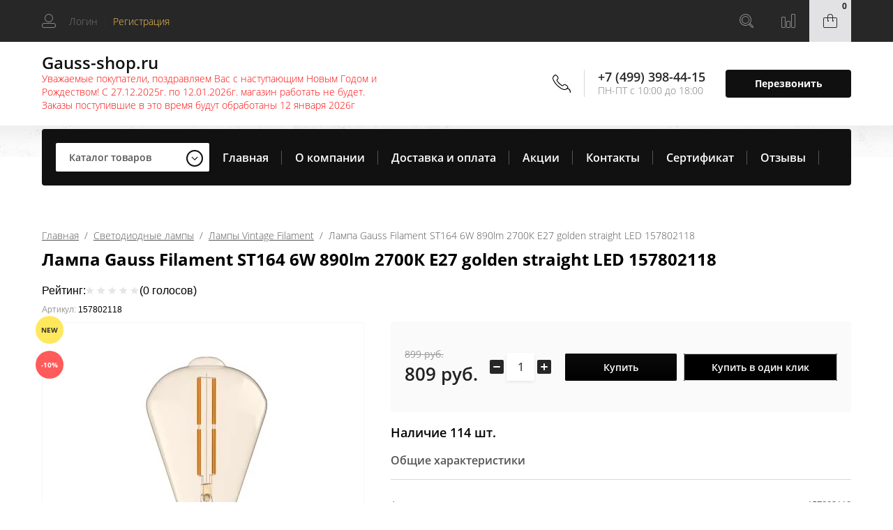

--- FILE ---
content_type: text/html; charset=utf-8
request_url: https://gauss-shop.ru/internet-magazin/product/lampa-gauss-led-vintage-filament-straight-st164-6w-e27-164-297mm-amber-890lm-2700k-157802118
body_size: 27681
content:

	<!doctype html>
<html lang="ru">
<head>
<meta charset="utf-8">
<meta name="robots" content="all"/>

	<title>Лампа Gauss Filament ST164 6W 890lm 2700К Е27 golden straight LED 157802118 – купить в Москве по цене 809 р. в интернет-магазине gauss-shop.ru</title>
<!-- assets.top -->
<meta property="og:title" content="Лампа Gauss Filament ST164 6W 890lm 2700К Е27 golden straight LED 157802118">
<meta name="twitter:title" content="Лампа Gauss Filament ST164 6W 890lm 2700К Е27 golden straight LED 157802118">
<meta property="og:description" content="Лампа Gauss LED Vintage Filament Straight ST164 6W E27 Amber 890lm 2700K 157802118 купить оптом и в розницу Вы можете в интернет магазине gauss-shop.ru с доставкой по Москве и России.">
<meta name="twitter:description" content="Лампа Gauss LED Vintage Filament Straight ST164 6W E27 Amber 890lm 2700K 157802118 купить оптом и в розницу Вы можете в интернет магазине gauss-shop.ru с доставкой по Москве и России.">
<meta property="og:image" content="https://gauss-shop.ru/thumb/2/siC6ncEm0k2yDXXWFesyCg/350r350/d/157802118_2.jpg">
<meta name="twitter:image" content="https://gauss-shop.ru/thumb/2/siC6ncEm0k2yDXXWFesyCg/350r350/d/157802118_2.jpg">
<meta property="og:image:type" content="image/jpeg">
<meta property="og:image:width" content="350">
<meta property="og:image:height" content="350">
<meta property="og:type" content="website">
<meta property="og:url" content="https://gauss-shop.ru/internet-magazin/product/lampa-gauss-led-vintage-filament-straight-st164-6w-e27-164-297mm-amber-890lm-2700k-157802118">
<meta property="og:site_name" content="Gauss-shop">
<meta name="twitter:card" content="summary">
<!-- /assets.top -->

	<meta name="description" content="Лампа Gauss Filament ST164 6W 890lm 2700К Е27 golden straight LED 157802118 с быстрой доставкой по Москве и всей России в каталоге на сайте интернет-магазина «Gauss»">
	<meta name="keywords" content="Лампа Gauss LED Vintage Filament Straight ST164 6W E27 Amber 890lm 2700K 157802118">

<meta name="SKYPE_TOOLBAR" content="SKYPE_TOOLBAR_PARSER_COMPATIBLE">
<meta name="viewport" content="width=device-width, initial-scale=1.0, maximum-scale=1.0, user-scalable=no">
<meta name="format-detection" content="telephone=no">
<meta http-equiv="x-rim-auto-match" content="none">

<link rel="stylesheet" href="/g/css/styles_articles_tpl.css">
<link rel="stylesheet" href="/t/v6388/images/css/waslidemenu.css">

<script src="/g/libs/jquery/1.10.2/jquery.min.js"></script>
<script src="/g/libs/jqueryui/1.10.3/jquery-ui.min.js" charset="utf-8"></script>

<meta name="yandex-verification" content="8e0e8da00b5b8a2b" />
<meta name="google-site-verification" content="GHW93XNto2gFcAwluBt-H41UHfAiEVr0RyBytSDdex8" />
<meta name="cmsmagazine" content="86368d8963b4f0f96b434aafa426cd49" />
<meta name="yandex-verification" content="c22068bfeacc8346" />
<link rel='stylesheet' type='text/css' href='/shared/highslide-4.1.13/highslide.min.css'/>
<script type='text/javascript' src='/shared/highslide-4.1.13/highslide-full.packed.js'></script>
<script type='text/javascript'>
hs.graphicsDir = '/shared/highslide-4.1.13/graphics/';
hs.outlineType = null;
hs.showCredits = false;
hs.lang={cssDirection:'ltr',loadingText:'Загрузка...',loadingTitle:'Кликните чтобы отменить',focusTitle:'Нажмите чтобы перенести вперёд',fullExpandTitle:'Увеличить',fullExpandText:'Полноэкранный',previousText:'Предыдущий',previousTitle:'Назад (стрелка влево)',nextText:'Далее',nextTitle:'Далее (стрелка вправо)',moveTitle:'Передвинуть',moveText:'Передвинуть',closeText:'Закрыть',closeTitle:'Закрыть (Esc)',resizeTitle:'Восстановить размер',playText:'Слайд-шоу',playTitle:'Слайд-шоу (пробел)',pauseText:'Пауза',pauseTitle:'Приостановить слайд-шоу (пробел)',number:'Изображение %1/%2',restoreTitle:'Нажмите чтобы посмотреть картинку, используйте мышь для перетаскивания. Используйте клавиши вперёд и назад'};</script>

            <!-- 46b9544ffa2e5e73c3c971fe2ede35a5 -->
            <script src='/shared/s3/js/lang/ru.js'></script>
            <script src='/shared/s3/js/common.min.js'></script>
        <link rel='stylesheet' type='text/css' href='/shared/s3/css/calendar.css' /><link rel="icon" href="/favicon.ico" type="image/x-icon">
<link rel="apple-touch-icon" href="/touch-icon-iphone.png">
<link rel="apple-touch-icon" sizes="76x76" href="/touch-icon-ipad.png">
<link rel="apple-touch-icon" sizes="120x120" href="/touch-icon-iphone-retina.png">
<link rel="apple-touch-icon" sizes="152x152" href="/touch-icon-ipad-retina.png">
<meta name="msapplication-TileImage" content="/touch-w8-mediumtile.png"/>
<meta name="msapplication-square70x70logo" content="/touch-w8-smalltile.png" />
<meta name="msapplication-square150x150logo" content="/touch-w8-mediumtile.png" />
<meta name="msapplication-wide310x150logo" content="/touch-w8-widetile.png" />
<meta name="msapplication-square310x310logo" content="/touch-w8-largetile.png" />

<!--s3_require-->
<link rel="stylesheet" href="/g/basestyle/1.0.1/user/user.css" type="text/css"/>
<link rel="stylesheet" href="/g/basestyle/1.0.1/user/user.lightblue.css" type="text/css"/>
<script type="text/javascript" src="/g/basestyle/1.0.1/user/user.js" async></script>
<!--/s3_require-->

<link rel='stylesheet' type='text/css' href='/t/images/__csspatch/1/patch.css'/>

<!--s3_goal-->
<script src="/g/s3/goal/1.0.0/s3.goal.js"></script>
<script>new s3.Goal({map:{"441105":{"goal_id":"441105","object_id":"24173261","event":"submit","system":"metrika","label":"otpravka_perezvonit","code":"anketa"},"441305":{"goal_id":"441305","object_id":"24173061","event":"submit","system":"metrika","label":"otpravka_kupit_v_1_klik","code":"anketa"},"441505":{"goal_id":"441505","object_id":"24172661","event":"submit","system":"metrika","label":"obratnaya_svyaz","code":"anketa"}}, goals: [], ecommerce:[{"ecommerce":{"detail":{"products":[{"id":"824080501","name":"Лампа Gauss Filament ST164 6W 890lm 2700К Е27 golden straight LED 157802118","price":809,"brand":"Gauss","category":"Лампы Vintage Filament"}]}}}]});</script>
<!--/s3_goal-->

			
		
		
		
			<link rel="stylesheet" type="text/css" href="/g/shop2v2/default/css/theme.less.css">		
			<script type="text/javascript" src="/g/printme.js"></script>
		<script type="text/javascript" src="/g/shop2v2/default/js/tpl.js"></script>
		<script type="text/javascript" src="/g/shop2v2/default/js/baron.min.js"></script>
		
			<script type="text/javascript" src="/g/shop2v2/default/js/shop2.2.js"></script>
		
	<script type="text/javascript">shop2.init({"productRefs": {"672695101":{"artikul":{"5d0c7564a6af62cda85937d556d55dfa":["824080501"]},"cokol_":{"105250861":["824080501"]},"mosnost_w":{"1679091c5a880faf6fb5e6087eb1b2dc":["824080501"]},"tip_svetodiodov":{"106135061":["824080501"]},"svetovoj_potok_lm":{"024d7f84fff11dd7e8d9c510137a2381":["824080501"]},"cvetovaa_temperatura_k":{"f1b0775946bc0329b35b823b86eeb5f5":["824080501"]},"dimmirovanie":{"328224861":["824080501"]},"vysota_mm":{"9fd81843ad7f202f26c1a174c7357585":["824080501"]},"sirina_mm":{"fa7cdfad1a5aaf8370ebeda47a1ff1c3":["824080501"]},"naprazenie_v":{"59447501":["824080501"]},"garantia_let":{"eccbc87e4b5ce2fe28308fd9f2a7baf3":["824080501"]}}},"apiHash": {"getPromoProducts":"ee813a4c972049e41c1123acbc2760cb","getSearchMatches":"e6cf796ca62f86498c187d0a6fc80273","getFolderCustomFields":"d63c2b24acf28f28588ba51f9e8f32cb","getProductListItem":"1b7cc9fb7c0f16cc13aee74fdfbfeec1","cartAddItem":"abec25103e8548b52d1aa6746c7c9b5b","cartRemoveItem":"220f79409c556732c9d6b9f89f8bbe41","cartUpdate":"11061729c41b5e241f41fc755da7fabe","cartRemoveCoupon":"002e2809262ce0d20cdebef2d629dc0f","cartAddCoupon":"268f391c926f3bc02cd10db52ebf8711","deliveryCalc":"e37dc347db78ce4a774fd24f669188a0","printOrder":"3d5316bbf440350b2ba592cc9eae7ffb","cancelOrder":"20491bf3ea4ecc065af4b481b5def981","cancelOrderNotify":"54171c688d22843b9523720abdf89fa2","repeatOrder":"2b815d1ede0132836b0ab34b6022ef1f","paymentMethods":"7b05bc854405fcf66846dda20571c4d3","compare":"a144e1aefeab64d46bde8916f0286971"},"hash": null,"verId": 2109947,"mode": "product","step": "","uri": "/internet-magazin","IMAGES_DIR": "/d/","my": {"show_sections":true,"new_alias":"NEW","hide_params":true,"hide_in_filter":["vendor"]},"shop2_cart_order_payments": 1,"cf_margin_price_enabled": 0,"maps_yandex_key":"","maps_google_key":""});</script>
<style type="text/css">.product-item-thumb {width: 300px;}.product-item-thumb .product-image, .product-item-simple .product-image {height: 300px;width: 300px;}.product-item-thumb .product-amount .amount-title {width: 204px;}.product-item-thumb .product-price {width: 250px;}.shop2-product .product-side-l {width: 450px;}.shop2-product .product-image {height: 450px;width: 450px;}.shop2-product .product-thumbnails li {width: 140px;height: 140px;}</style>
 	<link rel="stylesheet" href="/t/v6388/images/theme20/theme.scss.css">

<script type='text/javascript' src="/g/s3/misc/eventable/0.0.1/s3.eventable.js"></script>
<script type='text/javascript' src="/g/s3/misc/math/0.0.1/s3.math.js"></script>
<script type='text/javascript' src="/g/s3/menu/allin/0.0.3/s3.menu.allin.js"></script>

<link rel="stylesheet" href="/g/s3/lp/css//lightgallery.min.css">
<script type='text/javascript' src="/g/s3/lp/js//lightgallery.min.js"></script>
<script type='text/javascript' src="/g/s3/lp/js//lg-zoom.min.js"></script>

<script src="/g/templates/shop2/2.65.2/js/mainplugins.js"></script>
<script src="/g/templates/shop2/2.66.2/js/jquery.columnizer.min.js" charset="utf-8"></script>

<script src="/g/templates/shop2/2.65.2/js/jquery.popover.preview.js"></script>
<script src="/g/templates/shop2/2.65.2/js/product.quick.view.js"></script>

<script src="/g/s3/shop2/fly/0.0.1/s3.shop2.fly.js"></script>
<script src="/g/s3/shop2/popup/0.0.1/s3.shop2.popup.js"></script>

<script src="/t/images/js/main_local.js" charset="utf-8"></script>
<script src="/g/templates/shop2/2.65.2/js/s3_form.js"></script>
<link rel="stylesheet" href="/t/v6388/images/site.addons.scss.css">

<link rel="stylesheet" href="/t/v6388/images/seostyle_an.css">

    
        <script>
            $(function(){
                $.s3Shop2Popup();
            });
        </script>
    
<!--[if lt IE 10]>
<script src="/g/libs/ie9-svg-gradient/0.0.1/ie9-svg-gradient.min.js"></script>
<script src="/g/libs/jquery-placeholder/2.0.7/jquery.placeholder.min.js"></script>
<script src="/g/libs/jquery-textshadow/0.0.1/jquery.textshadow.min.js"></script>
<script src="/g/s3/misc/ie/0.0.1/ie.js"></script>
<![endif]-->
<!--[if lt IE 9]>
<script src="/g/libs/html5shiv/html5.js"></script>
<![endif]-->
<link rel="stylesheet" href="/t/v6388/images/site.addons.css" />

</head>

<body >
	<div class="site-wrapper">
		<div class="overlay-bg"></div>
		<div class="top-categor-onlinefix-wrapper">
			<div class="top-categor-close"></div>	
			<div class="top-categor-online-scroller">
				<div class="top-categor_mobile_wrapper">
					<ul class="top-categor-mobile">
						<li class="top-categor-onlinefix-title">Каталог товаров</li>
						 				             				             				             				             				        				             				                  				                  				                       <li class="sublevel"><a class="sublevel2" href="/internet-magazin/folder/svetodiodnyye-lampy-gauss">Светодиодные лампы</a>
				                  				             				             				             				             				        				             				                  				                       				                            <ul>
				                                <li class="parrent_name"><a href="/internet-magazin/folder/svetodiodnyye-lampy-gauss">Светодиодные лампы</a></li>
				                        					                  				                  				                       <li class=""><a href="/internet-magazin/folder/lampy-vintage-filament">Лампы Vintage Filament</a>
				                  				             				             				             				             				        				             				                  				                       				                            </li>
				                            				                       				                  				                  				                       <li class=""><a href="/internet-magazin/folder/lampy-gauss-obshchego-naznacheniya">Общего назначения</a>
				                  				             				             				             				             				        				             				                  				                       				                            </li>
				                            				                       				                  				                  				                       <li class=""><a href="/svechi">Свечи</a>
				                  				             				             				             				             				        				             				                  				                       				                            </li>
				                            				                       				                  				                  				                       <li class=""><a href="/inshary">Шары</a>
				                  				             				             				             				             				        				             				                  				                       				                            </li>
				                            				                       				                  				                  				                       <li class=""><a href="/sofitnyye-lampy">Софитные лампы</a>
				                  				             				             				             				             				        				             				                  				                       				                            </li>
				                            				                       				                  				                  				                       <li class=""><a href="/internet-magazin/folder/lampy-gx53-gx70">Лампы GX53, GX70</a>
				                  				             				             				             				             				        				             				                  				                       				                            </li>
				                            				                       				                  				                  				                       <li class=""><a href="/internet-magazin/folder/zerkalnyye-lampy">Зеркальные Лампы</a>
				                  				             				             				             				             				        				             				                  				                       				                            </li>
				                            				                       				                  				                  				                       <li class=""><a href="/internet-magazin/folder/kapsulnyye-lampy-g4-g9">Капсульные лампы G4, G9</a>
				                  				             				             				             				             				        				             				                  				                       				                            </li>
				                            				                       				                  				                  				                       <li class="sublevel"><a class="sublevel2" href="/dimmiruyemyye-led-lampy-gauss">Диммируемые лампы</a>
				                  				             				             				             				             				        				             				                  				                       				                            <ul>
				                                <li class="parrent_name"><a href="/dimmiruyemyye-led-lampy-gauss">Диммируемые лампы</a></li>
				                        					                  				                  				                       <li class=""><a href="/internet-magazin/folder/dimmiruyemyye-lampy-gauss-smd">Диммируемые LED лампы  Gauss   SMD</a>
				                  				             				             				             				             				        				             				                  				                       				                            </li>
				                            				                       				                  				                  				                       <li class=""><a href="/internet-magazin/folder/dimmiruyemyye-lampy-gauss-filament">Диммируемые LED лампы Gauss Filament</a>
				                  				             				             				             				             				        				             				                  				                       				                            </li>
				                            				                       				                  				                  				                       <li class=""><a href="/internet-magazin/folder/dimmiruyemyye-lampy-gauss-step-dimmable">Диммируемые LED лампы Gauss step dimmable</a>
				                  				             				             				             				             				        				             				                  				                       				                            </li>
				                            				                                 </ul></li>
				                            				                       				                  				                  				                       <li class=""><a href="/internet-magazin/folder/flame">Flame</a>
				                  				             				             				             				             				        				             				                  				                       				                            </li>
				                            				                       				                  				                  				                       <li class=""><a href="/internet-magazin/folder/shary-g95/g125">Шары G95/G125</a>
				                  				             				             				             				             				        				             				                  				                       				                            </li>
				                            				                       				                  				                  				                       <li class="sublevel"><a class="sublevel2" href="/internet-magazin/folder/filament">Filament</a>
				                  				             				             				             				             				        				             				                  				                       				                            <ul>
				                                <li class="parrent_name"><a href="/internet-magazin/folder/filament">Filament</a></li>
				                        					                  				                  				                       <li class=""><a href="/internet-magazin/folder/lampy-gauss-led-filament-basic">Лампы Gauss LED Filament Basic</a>
				                  				             				             				             				             				        				             				                  				                       				                            </li>
				                            				                       				                  				                  				                       <li class=""><a href="/internet-magazin/folder/lampy-gauss-led-filament-clear">Лампы Gauss LED Filament Clear</a>
				                  				             				             				             				             				        				             				                  				                       				                            </li>
				                            				                       				                  				                  				                       <li class=""><a href="/internet-magazin/folder/lampy-gauss-led-filament-clear-1">Лампы Gauss LED Filament OPAL</a>
				                  				             				             				             				             				        				             				                  				                       				                            </li>
				                            				                       				                  				                  				                       <li class=""><a href="/internet-magazin/folder/lampy-gauss-led-black-filament-artline">Лампы Gauss LED Black Filament Artline</a>
				                  				             				             				             				             				        				             				                  				                       				                            </li>
				                            				                                 </ul></li>
				                            				                       				                  				                  				                       <li class=""><a href="/internet-magazin/folder/svetodiodnyye-lampy-gauss-loft">LOFT</a>
				                  				             				             				             				             				        				             				                  				                       				                            </li>
				                            				                       				                  				                  				                       <li class=""><a href="/internet-magazin/folder/komplekty-lamp-gauss">Комплекты</a>
				                  				             				             				             				             				        				             				                  				                       				                            </li>
				                            				                       				                  				                  				                       <li class=""><a href="/internet-magazin/folder/gauss-elementary">GAUSS elementary</a>
				                  				             				             				             				             				        				             				                  				                       				                            </li>
				                            				                       				                  				                  				                       <li class=""><a href="/internet-magazin/folder/gauss-filament-elementary">Gauss Filament Elementary</a>
				                  				             				             				             				             				        				             				                  				                       				                            </li>
				                            				                       				                  				                  				                       <li class=""><a href="/internet-magazin/lineynyye-lampy-t8">Линейные лампы Т8</a>
				                  				             				             				             				             				        				             				                  				                       				                            </li>
				                            				                       				                  				                  				                       <li class=""><a href="/internet-magazin/folder/obshchego-naznacheniya">Мощные лампы Т100-160</a>
				                  				             				             				             				             				        				             				                  				                       				                            </li>
				                            				                       				                  				                  				                       <li class=""><a href="/internet-magazin/folder/lampa-gauss-led-fito-filament">Фито Филамент</a>
				                  				             				             				             				             				        				             				                  				                       				                            </li>
				                            				                       				                  				                  				                       <li class=""><a href="/internet-magazin/folder/akkumulyatornye-lampy">Аккумуляторные лампы</a>
				                  				             				             				             				             				        				             				                  				                       				                            </li>
				                            				                       				                  				                  				                       <li class=""><a href="/internet-magazin/folder/pulty">Пульты</a>
				                  				             				             				             				             				        				             				                  				                       				                            </li>
				                            				                       				                  				                  				                       <li class=""><a href="/internet-magazin/folder/gauss-basic-filament">Gauss Basic Filament</a>
				                  				             				             				             				             				        				             				                  				                       				                            </li>
				                            				                       				                  				                  				                       <li class=""><a href="/internet-magazin/folder/gauss-basic">Gauss Basic</a>
				                  				             				             				             				             				        				             				                  				                       				                            </li>
				                            				                                 </ul></li>
				                            				                       				                  				                  				                       <li class="sublevel"><a class="sublevel2" href="/internet-magazin/folder/svetodiodnyye-svetilniki-gauss">Светодиодные светильники</a>
				                  				             				             				             				             				        				             				                  				                       				                            <ul>
				                                <li class="parrent_name"><a href="/internet-magazin/folder/svetodiodnyye-svetilniki-gauss">Светодиодные светильники</a></li>
				                        					                  				                  				                       <li class=""><a href="/internet-magazin/folder/svetilniki-s-dekorativnym-steklom">Светильники с декоративным стеклом</a>
				                  				             				             				             				             				        				             				                  				                       				                            </li>
				                            				                       				                  				                  				                       <li class=""><a href="/internet-magazin/lineynyy-led-svetilnik-ip20-gauss">Линейный LED светильник IP20</a>
				                  				             				             				             				             				        				             				                  				                       				                            </li>
				                            				                       				                  				                  				                       <li class=""><a href="/internet-magazin/folder/lineynyy-led-svetilnik-ip65-gauss">Линейный LED светильник IP65</a>
				                  				             				             				             				             				        				             				                  				                       				                            </li>
				                            				                       				                  				                  				                       <li class=""><a href="/internet-magazin/folder/ofisnye-svetodiodnye-svetilniki-gauss">Офисные панели</a>
				                  				             				             				             				             				        				             				                  				                       				                            </li>
				                            				                       				                  				                  				                       <li class=""><a href="/internet-magazin/folder/svetodiodnye-svetilniki-gauss-zhkh">Светильники сауна, ЖКХ,  IP65, IP54, UFO</a>
				                  				             				             				             				             				        				             				                  				                       				                            </li>
				                            				                       				                  				                  				                       <li class="sublevel"><a class="sublevel2" href="/internet-magazin/folder/svetilniki-daunlayt-gauss">Даунлайты</a>
				                  				             				             				             				             				        				             				                  				                       				                            <ul>
				                                <li class="parrent_name"><a href="/internet-magazin/folder/svetilniki-daunlayt-gauss">Даунлайты</a></li>
				                        					                  				                  				                       <li class=""><a href="/internet-magazin/folder/gauss-basic-downlight">Gauss Basic Downlight</a>
				                  				             				             				             				             				        				             				                  				                       				                            </li>
				                            				                       				                  				                  				                       <li class=""><a href="/internet-magazin/folder/gauss-elementary-downlight-1">Светильники Gauss Frameless</a>
				                  				             				             				             				             				        				             				                  				                       				                            </li>
				                            				                       				                  				                  				                       <li class=""><a href="/internet-magazin/folder/gauss-elementary-downlight">Gauss Elementary Downlight</a>
				                  				             				             				             				             				        				             				                  				                       				                            </li>
				                            				                                 </ul></li>
				                            				                       				                  				                  				                       <li class=""><a href="/internet-magazin/folder/daunlajty-stepdim">Даунлайты StepDim</a>
				                  				             				             				             				             				        				             				                  				                       				                            </li>
				                            				                       				                  				                  				                       <li class=""><a href="/internet-magazin/folder/svetilniki-fito-tl-gauss">Светильники Fito TL</a>
				                  				             				             				             				             				        				             				                  				                       				                            </li>
				                            				                       				                  				                  				                       <li class=""><a href="/internet-magazin/folder/svetilniki-tl-gauss">Светильники TL</a>
				                  				             				             				             				             				        				             				                  				                       				                            </li>
				                            				                       				                  				                  				                       <li class=""><a href="/internet-magazin/folder/svetilniki-gauss-overhead">Светильники OVERHEAD</a>
				                  				             				             				             				             				        				             				                  				                       				                            </li>
				                            				                       				                  				                  				                       <li class=""><a href="/internet-magazin/folder/svetilniki-gauss-frisbi">Светильники ФРИСБИ</a>
				                  				             				             				             				             				        				             				                  				                       				                            </li>
				                            				                       				                  				                  				                       <li class=""><a href="/internet-magazin/folder/vstraivayemyye-ultratonkiye-svetilniki">Ультратонкие светильники</a>
				                  				             				             				             				             				        				             				                  				                       				                            </li>
				                            				                       				                  				                  				                       <li class=""><a href="/internet-magazin/folder/slimy-s-podsvetkoy-gauss">Слимы с подсветкой</a>
				                  				             				             				             				             				        				             				                  				                       				                            </li>
				                            				                       				                  				                  				                       <li class=""><a href="/internet-magazin/folder/kuhonnye-paneli">Кухонные панели</a>
				                  				             				             				             				             				        				             				                  				                       				                            </li>
				                            				                       				                  				                  				                       <li class=""><a href="/internet-magazin/folder/svetilniki-nakladnye-s-podsvetkoj">Светильники с подсветкой</a>
				                  				             				             				             				             				        				             				                  				                       				                            </li>
				                            				                       				                  				                  				                       <li class=""><a href="/internet-magazin/folder/mnogofunkcionalnye-avtonomnoye-svetilniki">Многофункциональные автономные светильники</a>
				                  				             				             				             				             				        				             				                  				                       				                            </li>
				                            				                       				                  				                  				                       <li class=""><a href="/internet-magazin/folder/svetilniki-fito-sady">Светильники Фито-Сады</a>
				                  				             				             				             				             				        				             				                  				                       				                            </li>
				                            				                       				                  				                  				                       <li class=""><a href="/internet-magazin/folder/svetilniki-na-solnechnoi-bataree">Светильники на солнечных батареях</a>
				                  				             				             				             				             				        				             				                  				                       				                            </li>
				                            				                       				                  				                  				                       <li class=""><a href="/internet-magazin/folder/svetilniki-nochniki">Светильники-ночники</a>
				                  				             				             				             				             				        				             				                  				                       				                            </li>
				                            				                       				                  				                  				                       <li class=""><a href="/internet-magazin/folder/kolcevye-svetilniki-ring-light">Кольцевые светильники Ring Light</a>
				                  				             				             				             				             				        				             				                  				                       				                            </li>
				                            				                       				                  				                  				                       <li class="sublevel"><a class="sublevel2" href="/internet-magazin/tochechnyye-svetilniki-gauss">Точечные светильники</a>
				                  				             				             				             				             				        				             				                  				                       				                            <ul>
				                                <li class="parrent_name"><a href="/internet-magazin/tochechnyye-svetilniki-gauss">Точечные светильники</a></li>
				                        					                  				                  				                       <li class=""><a href="/internet-magazin/folder/belye-tochechnye-svetilniki">Белые точечные светильники</a>
				                  				             				             				             				             				        				             				                  				                       				                            </li>
				                            				                       				                  				                  				                       <li class=""><a href="/internet-magazin/folder/chernye-tochechnye-svetilniki">Черные точечные светильники</a>
				                  				             				             				             				             				        				             				                  				                       				                            </li>
				                            				                       				                  				                  				                       <li class=""><a href="/internet-magazin/folder/tochechnye-svetilniki-gx53">Точечные светильники GX53</a>
				                  				             				             				             				             				        				             				                  				                       				                            </li>
				                            				                       				                  				                  				                       <li class=""><a href="/internet-magazin/folder/kruglye-tochechnye-svetilniki">Круглые точечные светильники</a>
				                  				             				             				             				             				        				             				                  				                       				                            </li>
				                            				                       				                  				                  				                       <li class=""><a href="/internet-magazin/folder/kvadratnye-tochechnye-svetilniki">Квадратные точечные светильники</a>
				                  				             				             				             				             				        				             				                  				                       				                            </li>
				                            				                                 </ul></li>
				                            				                       				                  				                  				                       <li class=""><a href="/internet-magazin/folder/ofisnye-paneli-gauss-mir">Офисные панели Gauss MiR</a>
				                  				             				             				             				             				        				             				                  				                       				                            </li>
				                            				                       				                  				                  				                       <li class=""><a href="/internet-magazin/folder/svetilniki-seriya-hall-ip40">Светильники Серия HALL IP40</a>
				                  				             				             				             				             				        				             				                  				                       				                            </li>
				                            				                       				                  				                  				                       <li class=""><a href="/internet-magazin/folder/svetilniki-seriya-hall-ip40-1">Светильники Серия СПП-Т8-G13 / ДПО-Т8-G13</a>
				                  				             				             				             				             				        				             				                  				                       				                            </li>
				                            				                       				                  				                  				                       <li class="sublevel"><a class="sublevel2" href="/internet-magazin/folder/ulichnye-konsolnye-svetilniki-gauss">Уличные консольные светильники</a>
				                  				             				             				             				             				        				             				                  				                       				                            <ul>
				                                <li class="parrent_name"><a href="/internet-magazin/folder/ulichnye-konsolnye-svetilniki-gauss">Уличные консольные светильники</a></li>
				                        					                  				                  				                       <li class=""><a href="/internet-magazin/folder/ulichnye-konsolnye-svetilniki-avenue-kss-d">Avenue КСС &quot;Д&quot;</a>
				                  				             				             				             				             				        				             				                  				                       				                            </li>
				                            				                       				                  				                  				                       <li class=""><a href="/internet-magazin/folder/avenue-kss-sh">Avenue КСС &quot;Ш&quot;</a>
				                  				             				             				             				             				        				             				                  				                       				                            </li>
				                            				                       				                  				                  				                       <li class=""><a href="/internet-magazin/folder/ulichnye-konsolnye-svetilniki-gauss-qplus">Qplus</a>
				                  				             				             				             				             				        				             				                  				                       				                            </li>
				                            				                       				                  				                  				                       <li class=""><a href="/internet-magazin/folder/kronshtejn-gauss-dlya-ulichnyh-svetilnikov">Кронштейн Gauss для уличных светильников</a>
				                  				             				             				             				             				        				             				                  				                       				                            </li>
				                            				                                 </ul></li>
				                            				                       				                  				                  				                       <li class="sublevel"><a class="sublevel2" href="/internet-magazin/folder/trekovye-svetilniki">Трековые светильники Gauss</a>
				                  				             				             				             				             				        				             				                  				                       				                            <ul>
				                                <li class="parrent_name"><a href="/internet-magazin/folder/trekovye-svetilniki">Трековые светильники Gauss</a></li>
				                        					                  				                  				                       <li class=""><a href="/internet-magazin/folder/trekovye-svetilniki-gauss">Трековые светильники</a>
				                  				             				             				             				             				        				             				                  				                       				                            </li>
				                            				                       				                  				                  				                       <li class=""><a href="/internet-magazin/folder/belye-trekovye-svetilniki">Белые трековые светильники</a>
				                  				             				             				             				             				        				             				                  				                       				                            </li>
				                            				                       				                  				                  				                       <li class=""><a href="/internet-magazin/folder/chernye-trekovye-svetilniki">Черные трековые светильники</a>
				                  				             				             				             				             				        				             				                  				                       				                            </li>
				                            				                       				                  				                  				                       <li class=""><a href="/internet-magazin/folder/trekovye-svetilniki-4000k">Трековые светильники 4000K</a>
				                  				             				             				             				             				        				             				                  				                       				                            </li>
				                            				                       				                  				                  				                       <li class=""><a href="/internet-magazin/folder/odnofaznye-trekovye-svetilniki">Однофазные трековые светильники</a>
				                  				             				             				             				             				        				             				                  				                       				                            </li>
				                            				                       				                  				                  				                       <li class=""><a href="/internet-magazin/folder/aksessuary-k-trekovym-svetilnikam">Аксессуары к трековым светильникам</a>
				                  				             				             				             				             				        				             				                  				                       				                            </li>
				                            				                                 </ul></li>
				                            				                       				                  				                  				                       <li class="sublevel"><a class="sublevel2" href="/internet-magazin/folder/nastolnye-svetilniki-gauss">Настольные светильники Gauss</a>
				                  				             				             				             				             				        				             				                  				                       				                            <ul>
				                                <li class="parrent_name"><a href="/internet-magazin/folder/nastolnye-svetilniki-gauss">Настольные светильники Gauss</a></li>
				                        					                  				                  				                       <li class=""><a href="/internet-magazin/folder/belye-nastolnye-lampy">Белые настольные лампы</a>
				                  				             				             				             				             				        				             				                  				                       				                            </li>
				                            				                       				                  				                  				                       <li class=""><a href="/internet-magazin/folder/chernye-nastolnye-lampy">Черные настольные лампы</a>
				                  				             				             				             				             				        				             				                  				                       				                            </li>
				                            				                       				                  				                  				                       <li class=""><a href="/internet-magazin/folder/krasnye-nastolnye-lampy">Красные настольные лампы</a>
				                  				             				             				             				             				        				             				                  				                       				                            </li>
				                            				                       				                  				                  				                       <li class=""><a href="/internet-magazin/folder/zelenye-nastolnye-lampy">Зеленые настольные лампы</a>
				                  				             				             				             				             				        				             				                  				                       				                            </li>
				                            				                       				                  				                  				                       <li class=""><a href="/internet-magazin/folder/zheltye-nastolnye-lampy">Желтые настольные лампы</a>
				                  				             				             				             				             				        				             				                  				                       				                            </li>
				                            				                                 </ul></li>
				                            				                       				                  				                  				                       <li class="sublevel"><a class="sublevel2" href="/internet-magazin/folder/svetilniki-sadovo-parkovye">Светильники садово-парковые</a>
				                  				             				             				             				             				        				             				                  				                       				                            <ul>
				                                <li class="parrent_name"><a href="/internet-magazin/folder/svetilniki-sadovo-parkovye">Светильники садово-парковые</a></li>
				                        					                  				                  				                       <li class=""><a href="/internet-magazin/folder/seriya-aura">Серия Aura</a>
				                  				             				             				             				             				        				             				                  				                       				                            </li>
				                            				                       				                  				                  				                       <li class=""><a href="/internet-magazin/folder/seriya-clio">Серия Clio</a>
				                  				             				             				             				             				        				             				                  				                       				                            </li>
				                            				                       				                  				                  				                       <li class=""><a href="/internet-magazin/folder/seriya-cube">Серия Cube</a>
				                  				             				             				             				             				        				             				                  				                       				                            </li>
				                            				                       				                  				                  				                       <li class=""><a href="/internet-magazin/folder/seriya-electra">Серия Electra</a>
				                  				             				             				             				             				        				             				                  				                       				                            </li>
				                            				                       				                  				                  				                       <li class=""><a href="/internet-magazin/folder/seriya-enigma">Серия Enigma</a>
				                  				             				             				             				             				        				             				                  				                       				                            </li>
				                            				                       				                  				                  				                       <li class=""><a href="/internet-magazin/folder/seriya-sigma">Серия Sigma</a>
				                  				             				             				             				             				        				             				                  				                       				                            </li>
				                            				                       				                  				                  				                       <li class=""><a href="/internet-magazin/folder/seriya-sonata">Серия Sonata</a>
				                  				             				             				             				             				        				             				                  				                       				                            </li>
				                            				                       				                  				                  				                       <li class=""><a href="/internet-magazin/folder/seriya-vega">Серия Vega</a>
				                  				             				             				             				             				        				             				                  				                       				                            </li>
				                            				                                 </ul></li>
				                            				                       				                  				                  				                       <li class=""><a href="/internet-magazin/folder/svetilnik-gauss-basic-space">Светильник Gauss Basic Space</a>
				                  				             				             				             				             				        				             				                  				                       				                            </li>
				                            				                       				                  				                  				                       <li class=""><a href="/internet-magazin/folder/prazdnichnoe-osveshchenie">Праздничное освещение</a>
				                  				             				             				             				             				        				             				                  				                       				                            </li>
				                            				                       				                  				                  				                       <li class=""><a href="/internet-magazin/folder/svetilniki-dlya-vannoj-komnaty">Светильники для ванной комнаты</a>
				                  				             				             				             				             				        				             				                  				                       				                            </li>
				                            				                       				                  				                  				                       <li class=""><a href="/internet-magazin/folder/daunlajty-new">Даунлайты New</a>
				                  				             				             				             				             				        				             				                  				                       				                            </li>
				                            				                       				                  				                  				                       <li class=""><a href="/internet-magazin/folder/svetilniki-nastolnye-dekorativnye">Светильники настольные декоративные</a>
				                  				             				             				             				             				        				             				                  				                       				                            </li>
				                            				                       				                  				                  				                       <li class=""><a href="/internet-magazin/folder/sensornye-svetilniki">Сенсорные светильники</a>
				                  				             				             				             				             				        				             				                  				                       				                            </li>
				                            				                       				                  				                  				                       <li class=""><a href="/internet-magazin/folder/belye-svetodiodnye-svetilniki">Белые светодиодные светильники</a>
				                  				             				             				             				             				        				             				                  				                       				                            </li>
				                            				                       				                  				                  				                       <li class=""><a href="/internet-magazin/folder/chernye-svetodiodnye-svetilniki">Черные светодиодные светильники</a>
				                  				             				             				             				             				        				             				                  				                       				                            </li>
				                            				                       				                  				                  				                       <li class=""><a href="/internet-magazin/folder/svetodiodnye-svetilniki-6500k">Светодиодные светильники 6500К</a>
				                  				             				             				             				             				        				             				                  				                       				                            </li>
				                            				                       				                  				                  				                       <li class=""><a href="/internet-magazin/folder/svetodiodnye-svetilniki-4000k">Светодиодные светильники 4000К</a>
				                  				             				             				             				             				        				             				                  				                       				                            </li>
				                            				                       				                  				                  				                       <li class=""><a href="/internet-magazin/folder/kruglye-svetodiodnye-svetilniki">Круглые светодиодные светильники</a>
				                  				             				             				             				             				        				             				                  				                       				                            </li>
				                            				                       				                  				                  				                       <li class=""><a href="/internet-magazin/folder/kvadratnye-svetodiodnye-svetilniki">Квадратные светодиодные светильники</a>
				                  				             				             				             				             				        				             				                  				                       				                            </li>
				                            				                       				                  				                  				                       <li class=""><a href="/internet-magazin/folder/dekorativnye-podvesy">Декоративные подвесы</a>
				                  				             				             				             				             				        				             				                  				                       				                            </li>
				                            				                                 </ul></li>
				                            				                       				                  				                  				                       <li class="sublevel"><a class="sublevel2" href="/internet-magazin/folder/svetodiodnaya-lenta-gauss">Светодиодная лента</a>
				                  				             				             				             				             				        				             				                  				                       				                            <ul>
				                                <li class="parrent_name"><a href="/internet-magazin/folder/svetodiodnaya-lenta-gauss">Светодиодная лента</a></li>
				                        					                  				                  				                       <li class=""><a href="/internet-magazin/folder/svetodiodnaya-lenta">Лента Gauss</a>
				                  				             				             				             				             				        				             				                  				                       				                            </li>
				                            				                       				                  				                  				                       <li class=""><a href="/internet-magazin/folder/lenta-gauss-elementary">Лента Gauss Elementary</a>
				                  				             				             				             				             				        				             				                  				                       				                            </li>
				                            				                       				                  				                  				                       <li class=""><a href="/internet-magazin/folder/umnaya-podsvetka-smartlight">Умная подсветка SmartLight</a>
				                  				             				             				             				             				        				             				                  				                       				                            </li>
				                            				                       				                  				                  				                       <li class=""><a href="/internet-magazin/folder/bloki-pitaniya-i-kontrollery">Блоки питания и контроллеры</a>
				                  				             				             				             				             				        				             				                  				                       				                            </li>
				                            				                       				                  				                  				                       <li class=""><a href="/internet-magazin/folder/bloki-pitaniya-1">Аксессуары для Led ленты</a>
				                  				             				             				             				             				        				             				                  				                       				                            </li>
				                            				                       				                  				                  				                       <li class=""><a href="/internet-magazin/folder/lenta-led-komplekt-gauss">Лента LED Комплект Gauss</a>
				                  				             				             				             				             				        				             				                  				                       				                            </li>
				                            				                       				                  				                  				                       <li class=""><a href="/internet-magazin/folder/lenta-gauss-24v">Лента Gauss 24V</a>
				                  				             				             				             				             				        				             				                  				                       				                            </li>
				                            				                       				                  				                  				                       <li class=""><a href="/internet-magazin/folder/lenta-gauss-basic">Лента Gauss Basic</a>
				                  				             				             				             				             				        				             				                  				                       				                            </li>
				                            				                                 </ul></li>
				                            				                       				                  				                  				                       <li class="sublevel"><a class="sublevel2" href="/internet-magazin/folder/gauss-smart-home-iot">Умный свет</a>
				                  				             				             				             				             				        				             				                  				                       				                            <ul>
				                                <li class="parrent_name"><a href="/internet-magazin/folder/gauss-smart-home-iot">Умный свет</a></li>
				                        					                  				                  				                       <li class="sublevel"><a class="sublevel2" href="/internet-magazin/folder/umnye-lampy-gauss">Лампы</a>
				                  				             				             				             				             				        				             				                  				                       				                            <ul>
				                                <li class="parrent_name"><a href="/internet-magazin/folder/umnye-lampy-gauss">Лампы</a></li>
				                        					                  				                  				                       <li class=""><a href="/internet-magazin/folder/lampy-smd">Лампы SMD</a>
				                  				             				             				             				             				        				             				                  				                       				                            </li>
				                            				                       				                  				                  				                       <li class=""><a href="/internet-magazin/folder/lampy-filament-1">Лампы Filament</a>
				                  				             				             				             				             				        				             				                  				                       				                            </li>
				                            				                       				                  				                  				                       <li class=""><a href="/internet-magazin/folder/prozhektory">Прожекторы</a>
				                  				             				             				             				             				        				             				                  				                       				                            </li>
				                            				                                 </ul></li>
				                            				                       				                  				                  				                       <li class="sublevel"><a class="sublevel2" href="/svetilniki-gauss-smart-home">Светильники</a>
				                  				             				             				             				             				        				             				                  				                       				                            <ul>
				                                <li class="parrent_name"><a href="/svetilniki-gauss-smart-home">Светильники</a></li>
				                        					                  				                  				                       <li class=""><a href="/internet-magazin/folder/daunlajty">Даунлайты</a>
				                  				             				             				             				             				        				             				                  				                       				                            </li>
				                            				                       				                  				                  				                       <li class=""><a href="/internet-magazin/folder/nastenno-potolochnye">Настенно-потолочные</a>
				                  				             				             				             				             				        				             				                  				                       				                            </li>
				                            				                                 </ul></li>
				                            				                       				                  				                  				                       <li class=""><a href="/svetodiodnaya-lenta-gauss-smart-home">Светодиодная лента</a>
				                  				             				             				             				             				        				             				                  				                       				                            </li>
				                            				                       				                  				                  				                       <li class=""><a href="/internet-magazin/folder/aksessuary">Аксессуары</a>
				                  				             				             				             				             				        				             				                  				                       				                            </li>
				                            				                                 </ul></li>
				                            				                       				                  				                  				                       <li class="sublevel"><a class="sublevel2" href="/internet-magazin/folder/svetodiodnyye-prozhektory-gauss">Светодиодные прожекторы</a>
				                  				             				             				             				             				        				             				                  				                       				                            <ul>
				                                <li class="parrent_name"><a href="/internet-magazin/folder/svetodiodnyye-prozhektory-gauss">Светодиодные прожекторы</a></li>
				                        					                  				                  				                       <li class=""><a href="/internet-magazin/folder/prozhektory-elementary">Прожекторы Elementary</a>
				                  				             				             				             				             				        				             				                  				                       				                            </li>
				                            				                       				                  				                  				                       <li class=""><a href="/internet-magazin/folder/prozhektory-elementary-s-datchikom">Прожекторы Elementary с датчиком</a>
				                  				             				             				             				             				        				             				                  				                       				                            </li>
				                            				                       				                  				                  				                       <li class=""><a href="/internet-magazin/folder/prozhektory-qplus">Прожекторы Qplus</a>
				                  				             				             				             				             				        				             				                  				                       				                            </li>
				                            				                       				                  				                  				                       <li class=""><a href="/internet-magazin/folder/prozhektory-evo-6500k">Прожекторы EVO 6500K</a>
				                  				             				             				             				             				        				             				                  				                       				                            </li>
				                            				                       				                  				                  				                       <li class=""><a href="/internet-magazin/folder/akkumulyatornye-svetodiodnye-prozhektory">Аккумуляторные светодиодные прожекторы</a>
				                  				             				             				             				             				        				             				                  				                       				                            </li>
				                            				                       				                  				                  				                       <li class=""><a href="/internet-magazin/folder/prozhektory-qplus-grafitovyj-seryj-korpus">Прожекторы Qplus Графитовый серый корпус</a>
				                  				             				             				             				             				        				             				                  				                       				                            </li>
				                            				                       				                  				                  				                       <li class=""><a href="/internet-magazin/folder/prozhektory-elementary-zelenogo-svecheniya">Прожекторы Elementary зеленого свечения</a>
				                  				             				             				             				             				        				             				                  				                       				                            </li>
				                            				                                 </ul></li>
				                            				                       				                  				                  				                       <li class=""><a href="/internet-magazin/folder/ochistiteli-vozduha">Очистители воздуха</a>
				                  				             				             				             				             				        				             				                  				                       				                            </li>
				                            				                       				                  				                  				                       <li class=""><a href="/internet-magazin/folder/stakany-s-podsvetkoj">Стаканы с подсветкой</a>
				                  				             				             				             				             				        				             				                  				                       				                            </li>
				                            				                       				                  				                  				                       <li class=""><a href="/internet-magazin/folder/novogodnyaya-produkciya">Новогодняя продукция</a>
				                  				             				             				             				             				        				             				                  				                       				                            </li>
				                            				                       				                  				                  				                       <li class=""><a href="/internet-magazin/folder/fonari-gauss">Фонари Gauss</a>
				                  				             				             				             				             				        				        				    </li>
					</ul>
				</div>		
			</div>
		</div>
		<div class="fixed-panel-wr">
			<div class="fixed-panel-in">
				<div class="left-side">
					<div class="user-block">
	<div class="block-title ">
					<span class="user_in">Логин</span> <span class="user-line">|</span> 
			 <a href="/user/register" class="register">Регистрация</a>
			</div>
		<div class="user-register-block-wr">
		<div class="user-register-block">
			<div class="block-close"></div>
			<div class="block-body">
				<div class="title">Вход в личный кабинет</div>		
				<form method="post" action="/user">
					<input type="hidden" name="mode" value="login" />
					<div class="row">
						<label class="field text"><input type="text" name="login" id="login" tabindex="1" value="" placeholder="Логин" /></label>
					</div>
					<div class="row">
						<label class="field password"><input type="password" name="password" id="password" tabindex="2" value="" placeholder="Пароль" /></label>
					</div>
					<div class="user-block-btn">
						<button type="submit" class="signin-btn" tabindex="3">Авторизация</button>
						<a class="forg_pass" href="/user/forgot_password">Восстановить пароль</a>
						<a href="/user/register" class="register">Регистрация</a>
					</div>
				<re-captcha data-captcha="recaptcha"
     data-name="captcha"
     data-sitekey="6LcNwrMcAAAAAOCVMf8ZlES6oZipbnEgI-K9C8ld"
     data-lang="ru"
     data-rsize="invisible"
     data-type="image"
     data-theme="light"></re-captcha></form>
								<div class="g-auth__row g-auth__social-min">
										



				
						<div class="g-form-field__title"><b>Также Вы можете войти через:</b></div>
			<div class="g-social">
																												<div class="g-social__row">
								<a href="/users/hauth/start/vkontakte?return_url=/internet-magazin/product/lampa-gauss-led-vintage-filament-straight-st164-6w-e27-164-297mm-amber-890lm-2700k-157802118" class="g-social__item g-social__item--vk-large" rel="nofollow">Vkontakte</a>
							</div>
																
			</div>
			
		
	
			<div class="g-auth__personal-note">
									
			
							Я выражаю <a href="/user/agreement" target="_blank">согласие на передачу и обработку персональных данных</a> в соответствии с <a href="/user/policy" target="_blank">политикой конфиденциальности</a>
					</div>
					</div>
							</div>
		</div>
	</div>
	</div>				</div>
				<div class="right-side">
					<div class="site-phone-btn"></div>
					<div class="search-online-store-wrapper">
						<div class="search-online-store-btn"></div>
						<div class="search-fixedw-wr">
							<div class="search-fixedw-block">
								<div class="block-close"></div>
									
    
<div class="search-online-store">

	<div class="block-body">
		<div class="site-search-wr">
			<form action="/internet-magazin/search" enctype="multipart/form-data" class="site-search-form clear-self">
				<input type="text" class="search-text" name="search_text" onBlur="this.placeholder=this.placeholder==''?'Поиск...':this.placeholder" onFocus="this.placeholder=this.placeholder=='Поиск...'?'':this.placeholder;" placeholder="Поиск..." />
				<input type="submit" class="search-but" value="Найти"/>
			<re-captcha data-captcha="recaptcha"
     data-name="captcha"
     data-sitekey="6LcNwrMcAAAAAOCVMf8ZlES6oZipbnEgI-K9C8ld"
     data-lang="ru"
     data-rsize="invisible"
     data-type="image"
     data-theme="light"></re-captcha></form>
		</div>
		<form class="dropdown" action="/internet-magazin/search" enctype="multipart/form-data">
			<input type="hidden" name="sort_by" value="">
			
			            <div class="row search_price range_slider_wrapper">
                <div class="row-title">Цена</div>
                <div class="input_range_slider"></div>

                <div class="price_range clear-self">
                    <div class="range-input-wrap"><span>от</span>
                    <input name="s[price][min]" type="text" size="5" class="small low" value="0" /></div>

                    <div class="range-input-wrap"><span>до</span><input name="s[price][max]" type="text" size="5" class="small hight" data-max="40000" value="200000" /></div>
                </div>   
            </div>
            

<!-- 							<div class="field dimension clear-self">
					<span class="field-title">Цена (руб.):</span>
					<label class="start">
						<span class="input"><input name="s[price][min]" placeholder="от" type="text" value=""></span>
					</label>
					<label class="end">
						<span class="input"><input name="s[price][max]" placeholder="до" type="text" value=""></span>
					</label>
				</div>
			 -->

							<div class="field text">
					<label class="field-title" for="s[name]">Название:</label>
					<label class="input"><input type="text" name="s[name]" id="s[name]" value=""></label>
				</div>
			
							<div class="field text">
					<label class="field-title" for="s[article">Артикул:</label>
					<label class="input"><input type="text" name="s[article]" id="s[article" value=""></label>
				</div>
			
							<div class="field text">
					<label class="field-title" for="search_text">Текст:</label>
					<label class="input"><input type="text" name="search_text" id="search_text"  value=""></label>
				</div>
						
							<div class="field select">
					<span class="field-title">Выберите категорию:</span>
					<select name="s[folder_id]" id="s[folder_id]">
						<option value="">Все</option>
																											                            <option value="150005861" >
	                                 Светодиодные лампы
	                            </option>
	                        														                            <option value="754377861" >
	                                &raquo; Лампы Vintage Filament
	                            </option>
	                        														                            <option value="150059861" >
	                                &raquo; Общего назначения
	                            </option>
	                        														                            <option value="153811061" >
	                                &raquo; Свечи
	                            </option>
	                        														                            <option value="250560461" >
	                                &raquo; Шары
	                            </option>
	                        														                            <option value="250986261" >
	                                &raquo; Софитные лампы
	                            </option>
	                        														                            <option value="251222661" >
	                                &raquo; Лампы GX53, GX70
	                            </option>
	                        														                            <option value="254430461" >
	                                &raquo; Зеркальные Лампы
	                            </option>
	                        														                            <option value="255820861" >
	                                &raquo; Капсульные лампы G4, G9
	                            </option>
	                        														                            <option value="265740061" >
	                                &raquo; Диммируемые лампы
	                            </option>
	                        														                            <option value="301509661" >
	                                &raquo;&raquo; Диммируемые LED лампы  Gauss   SMD
	                            </option>
	                        														                            <option value="301510861" >
	                                &raquo;&raquo; Диммируемые LED лампы Gauss Filament
	                            </option>
	                        														                            <option value="301511461" >
	                                &raquo;&raquo; Диммируемые LED лампы Gauss step dimmable
	                            </option>
	                        														                            <option value="267794861" >
	                                &raquo; Flame
	                            </option>
	                        														                            <option value="270360261" >
	                                &raquo; Шары G95/G125
	                            </option>
	                        														                            <option value="270476061" >
	                                &raquo; Filament
	                            </option>
	                        														                            <option value="9492902" >
	                                &raquo;&raquo; Лампы Gauss LED Filament Basic
	                            </option>
	                        														                            <option value="270484861" >
	                                &raquo;&raquo; Лампы Gauss LED Filament Clear
	                            </option>
	                        														                            <option value="301480461" >
	                                &raquo;&raquo; Лампы Gauss LED Filament OPAL
	                            </option>
	                        														                            <option value="11079502" >
	                                &raquo;&raquo; Лампы Gauss LED Black Filament Artline
	                            </option>
	                        														                            <option value="301477861" >
	                                &raquo; LOFT
	                            </option>
	                        														                            <option value="302719661" >
	                                &raquo; Комплекты
	                            </option>
	                        														                            <option value="302720061" >
	                                &raquo; GAUSS elementary
	                            </option>
	                        														                            <option value="471377109" >
	                                &raquo; Gauss Filament Elementary
	                            </option>
	                        														                            <option value="443085261" >
	                                &raquo; Линейные лампы Т8
	                            </option>
	                        														                            <option value="443258461" >
	                                &raquo; Мощные лампы Т100-160
	                            </option>
	                        														                            <option value="443641261" >
	                                &raquo; Фито Филамент
	                            </option>
	                        														                            <option value="787032261" >
	                                &raquo; Аккумуляторные лампы
	                            </option>
	                        														                            <option value="127005701" >
	                                &raquo; Пульты
	                            </option>
	                        														                            <option value="471377309" >
	                                &raquo; Gauss Basic Filament
	                            </option>
	                        														                            <option value="141584702" >
	                                &raquo; Gauss Basic
	                            </option>
	                        														                            <option value="150891261" >
	                                 Светодиодные светильники
	                            </option>
	                        														                            <option value="762007461" >
	                                &raquo; Светильники с декоративным стеклом
	                            </option>
	                        														                            <option value="150891461" >
	                                &raquo; Линейный LED светильник IP20
	                            </option>
	                        														                            <option value="153859661" >
	                                &raquo; Линейный LED светильник IP65
	                            </option>
	                        														                            <option value="250513461" >
	                                &raquo; Офисные панели
	                            </option>
	                        														                            <option value="250792061" >
	                                &raquo; Светильники сауна, ЖКХ,  IP65, IP54, UFO
	                            </option>
	                        														                            <option value="250921061" >
	                                &raquo; Даунлайты
	                            </option>
	                        														                            <option value="471379509" >
	                                &raquo;&raquo; Gauss Basic Downlight
	                            </option>
	                        														                            <option value="471745509" >
	                                &raquo;&raquo; Светильники Gauss Frameless
	                            </option>
	                        														                            <option value="471376909" >
	                                &raquo;&raquo; Gauss Elementary Downlight
	                            </option>
	                        														                            <option value="806091261" >
	                                &raquo; Даунлайты StepDim
	                            </option>
	                        														                            <option value="253059061" >
	                                &raquo; Светильники Fito TL
	                            </option>
	                        														                            <option value="253449261" >
	                                &raquo; Светильники TL
	                            </option>
	                        														                            <option value="253571261" >
	                                &raquo; Светильники OVERHEAD
	                            </option>
	                        														                            <option value="265527661" >
	                                &raquo; Светильники ФРИСБИ
	                            </option>
	                        														                            <option value="270532661" >
	                                &raquo; Ультратонкие светильники
	                            </option>
	                        														                            <option value="270720261" >
	                                &raquo; Слимы с подсветкой
	                            </option>
	                        														                            <option value="802706861" >
	                                &raquo; Кухонные панели
	                            </option>
	                        														                            <option value="806118861" >
	                                &raquo; Светильники с подсветкой
	                            </option>
	                        														                            <option value="806145461" >
	                                &raquo; Многофункциональные автономные светильники
	                            </option>
	                        														                            <option value="806260661" >
	                                &raquo; Светильники Фито-Сады
	                            </option>
	                        														                            <option value="62734301" >
	                                &raquo; Светильники на солнечных батареях
	                            </option>
	                        														                            <option value="63336701" >
	                                &raquo; Светильники-ночники
	                            </option>
	                        														                            <option value="179494501" >
	                                &raquo; Кольцевые светильники Ring Light
	                            </option>
	                        														                            <option value="150892061" >
	                                &raquo; Точечные светильники
	                            </option>
	                        														                            <option value="136643506" >
	                                &raquo;&raquo; Белые точечные светильники
	                            </option>
	                        														                            <option value="136648306" >
	                                &raquo;&raquo; Черные точечные светильники
	                            </option>
	                        														                            <option value="136653106" >
	                                &raquo;&raquo; Точечные светильники GX53
	                            </option>
	                        														                            <option value="136692106" >
	                                &raquo;&raquo; Круглые точечные светильники
	                            </option>
	                        														                            <option value="136701906" >
	                                &raquo;&raquo; Квадратные точечные светильники
	                            </option>
	                        														                            <option value="108129502" >
	                                &raquo; Офисные панели Gauss MiR
	                            </option>
	                        														                            <option value="120880102" >
	                                &raquo; Светильники Серия HALL IP40
	                            </option>
	                        														                            <option value="138202102" >
	                                &raquo; Светильники Серия СПП-Т8-G13 / ДПО-Т8-G13
	                            </option>
	                        														                            <option value="144827702" >
	                                &raquo; Уличные консольные светильники
	                            </option>
	                        														                            <option value="46194304" >
	                                &raquo;&raquo; Avenue КСС &quot;Д&quot;
	                            </option>
	                        														                            <option value="46199704" >
	                                &raquo;&raquo; Avenue КСС &quot;Ш&quot;
	                            </option>
	                        														                            <option value="46199904" >
	                                &raquo;&raquo; Qplus
	                            </option>
	                        														                            <option value="256056105" >
	                                &raquo;&raquo; Кронштейн Gauss для уличных светильников
	                            </option>
	                        														                            <option value="48596904" >
	                                &raquo; Трековые светильники Gauss
	                            </option>
	                        														                            <option value="46346304" >
	                                &raquo;&raquo; Трековые светильники
	                            </option>
	                        														                            <option value="95420506" >
	                                &raquo;&raquo; Белые трековые светильники
	                            </option>
	                        														                            <option value="95425106" >
	                                &raquo;&raquo; Черные трековые светильники
	                            </option>
	                        														                            <option value="95426706" >
	                                &raquo;&raquo; Трековые светильники 4000K
	                            </option>
	                        														                            <option value="95435706" >
	                                &raquo;&raquo; Однофазные трековые светильники
	                            </option>
	                        														                            <option value="48597304" >
	                                &raquo;&raquo; Аксессуары к трековым светильникам
	                            </option>
	                        														                            <option value="56123904" >
	                                &raquo; Настольные светильники Gauss
	                            </option>
	                        														                            <option value="136714506" >
	                                &raquo;&raquo; Белые настольные лампы
	                            </option>
	                        														                            <option value="136714706" >
	                                &raquo;&raquo; Черные настольные лампы
	                            </option>
	                        														                            <option value="136715106" >
	                                &raquo;&raquo; Красные настольные лампы
	                            </option>
	                        														                            <option value="136732706" >
	                                &raquo;&raquo; Зеленые настольные лампы
	                            </option>
	                        														                            <option value="136733306" >
	                                &raquo;&raquo; Желтые настольные лампы
	                            </option>
	                        														                            <option value="233282704" >
	                                &raquo; Светильники садово-парковые
	                            </option>
	                        														                            <option value="233328104" >
	                                &raquo;&raquo; Серия Aura
	                            </option>
	                        														                            <option value="233333104" >
	                                &raquo;&raquo; Серия Clio
	                            </option>
	                        														                            <option value="233384904" >
	                                &raquo;&raquo; Серия Cube
	                            </option>
	                        														                            <option value="233385504" >
	                                &raquo;&raquo; Серия Electra
	                            </option>
	                        														                            <option value="233392704" >
	                                &raquo;&raquo; Серия Enigma
	                            </option>
	                        														                            <option value="233399304" >
	                                &raquo;&raquo; Серия Sigma
	                            </option>
	                        														                            <option value="233422704" >
	                                &raquo;&raquo; Серия Sonata
	                            </option>
	                        														                            <option value="233422904" >
	                                &raquo;&raquo; Серия Vega
	                            </option>
	                        														                            <option value="239480104" >
	                                &raquo; Светильник Gauss Basic Space
	                            </option>
	                        														                            <option value="239742104" >
	                                &raquo; Праздничное освещение
	                            </option>
	                        														                            <option value="29730305" >
	                                &raquo; Светильники для ванной комнаты
	                            </option>
	                        														                            <option value="29880905" >
	                                &raquo; Даунлайты New
	                            </option>
	                        														                            <option value="30473905" >
	                                &raquo; Светильники настольные декоративные
	                            </option>
	                        														                            <option value="30666905" >
	                                &raquo; Сенсорные светильники
	                            </option>
	                        														                            <option value="94954306" >
	                                &raquo; Белые светодиодные светильники
	                            </option>
	                        														                            <option value="95329906" >
	                                &raquo; Черные светодиодные светильники
	                            </option>
	                        														                            <option value="95366306" >
	                                &raquo; Светодиодные светильники 6500К
	                            </option>
	                        														                            <option value="95395106" >
	                                &raquo; Светодиодные светильники 4000К
	                            </option>
	                        														                            <option value="95400106" >
	                                &raquo; Круглые светодиодные светильники
	                            </option>
	                        														                            <option value="95406706" >
	                                &raquo; Квадратные светодиодные светильники
	                            </option>
	                        														                            <option value="322670305" >
	                                &raquo; Декоративные подвесы
	                            </option>
	                        														                            <option value="150891661" >
	                                 Светодиодная лента
	                            </option>
	                        														                            <option value="350442461" >
	                                &raquo; Лента Gauss
	                            </option>
	                        														                            <option value="350442661" >
	                                &raquo; Лента Gauss Elementary
	                            </option>
	                        														                            <option value="762122661" >
	                                &raquo; Умная подсветка SmartLight
	                            </option>
	                        														                            <option value="842519261" >
	                                &raquo; Блоки питания и контроллеры
	                            </option>
	                        														                            <option value="842519861" >
	                                &raquo; Аксессуары для Led ленты
	                            </option>
	                        														                            <option value="81063905" >
	                                &raquo; Лента LED Комплект Gauss
	                            </option>
	                        														                            <option value="81154905" >
	                                &raquo; Лента Gauss 24V
	                            </option>
	                        														                            <option value="327880505" >
	                                &raquo; Лента Gauss Basic
	                            </option>
	                        														                            <option value="19745101" >
	                                 Умный свет
	                            </option>
	                        														                            <option value="227438301" >
	                                &raquo; Лампы
	                            </option>
	                        														                            <option value="19803901" >
	                                &raquo;&raquo; Лампы SMD
	                            </option>
	                        														                            <option value="67331301" >
	                                &raquo;&raquo; Лампы Filament
	                            </option>
	                        														                            <option value="327479105" >
	                                &raquo;&raquo; Прожекторы
	                            </option>
	                        														                            <option value="68029301" >
	                                &raquo; Светильники
	                            </option>
	                        														                            <option value="9373502" >
	                                &raquo;&raquo; Даунлайты
	                            </option>
	                        														                            <option value="9373702" >
	                                &raquo;&raquo; Настенно-потолочные
	                            </option>
	                        														                            <option value="68202701" >
	                                &raquo; Светодиодная лента
	                            </option>
	                        														                            <option value="89667502" >
	                                &raquo; Аксессуары
	                            </option>
	                        														                            <option value="150904461" >
	                                 Светодиодные прожекторы
	                            </option>
	                        														                            <option value="334274061" >
	                                &raquo; Прожекторы Elementary
	                            </option>
	                        														                            <option value="334275661" >
	                                &raquo; Прожекторы Elementary с датчиком
	                            </option>
	                        														                            <option value="334276461" >
	                                &raquo; Прожекторы Qplus
	                            </option>
	                        														                            <option value="61432701" >
	                                &raquo; Прожекторы EVO 6500K
	                            </option>
	                        														                            <option value="61383501" >
	                                &raquo; Аккумуляторные светодиодные прожекторы
	                            </option>
	                        														                            <option value="102641102" >
	                                &raquo; Прожекторы Qplus Графитовый серый корпус
	                            </option>
	                        														                            <option value="108087502" >
	                                &raquo; Прожекторы Elementary зеленого свечения
	                            </option>
	                        														                            <option value="76262702" >
	                                 Очистители воздуха
	                            </option>
	                        														                            <option value="239069704" >
	                                 Стаканы с подсветкой
	                            </option>
	                        														                            <option value="29703505" >
	                                 Новогодняя продукция
	                            </option>
	                        														                            <option value="81273705" >
	                                 Фонари Gauss
	                            </option>
	                        											</select>
				</div>

				<div id="shop2_search_custom_fields"></div>
			
						<div id="shop2_search_global_fields">
				
													</div>
						
							<div class="field select">
					<span class="field-title">Производитель:</span>
					<select name="s[vendor_id]">
						<option value="">Все</option>          
	                    	                        <option value="107533261" >Gauss</option>
	                    					</select>
				</div>
			
							<div class="field select">
					<span class="field-title">Новинка:</span>
					<select name="s[new]">
						<option value="">Все</option>
	                    <option value="1">да</option>
	                    <option value="0">нет</option>
					</select>
				</div>
			
							<div class="field select">
					<span class="field-title">Спецпредложение:</span>
					<select name="s[special]">
						<option value="">Все</option>
	                    <option value="1">да</option>
	                    <option value="0">нет</option>
					</select>
				</div>
			
							<div class="field select">
					<span class="field-title">Результатов на странице:</span>
					<select name="s[products_per_page]">
									            				            				            <option value="5">5</option>
			            				            				            <option value="20">20</option>
			            				            				            <option value="35">35</option>
			            				            				            <option value="50">50</option>
			            				            				            <option value="65">65</option>
			            				            				            <option value="80">80</option>
			            				            				            <option value="95">95</option>
			            					</select>
				</div>
			
			<div class="submit">
				<button type="submit" class="search-btn">Найти</button>
			</div>
		<re-captcha data-captcha="recaptcha"
     data-name="captcha"
     data-sitekey="6LcNwrMcAAAAAOCVMf8ZlES6oZipbnEgI-K9C8ld"
     data-lang="ru"
     data-rsize="invisible"
     data-type="image"
     data-theme="light"></re-captcha></form>
	</div>
</div><!-- Search Form -->							</div>
						</div>
					</div>
										<div class="fixed-panel-compare-btn" >
											</div>
										<div id="shop2-cart-preview">
	<div class="shop2-block cart-preview ">
		<a href="/internet-magazin/cart" class="block-btn"><span>0</span></a>
		<div class="block-body">
			<strong>0 руб.</strong>
			
					
			<a href="/internet-magazin/cart" class="order-btn"></a>
		</div>
	</div>
</div><!-- Cart Preview -->				</div>
			</div>
		</div>
		<header role="banner" class="site-header">
			<div class="site-header-in">
				<div class="left-side">
										<div class="site-name-wrapper">
						<div class="site-name"><a href="http://gauss-shop.ru">Gauss-shop.ru</a></div>
						<div class="site-description">Уважаемые покупатели, поздравляем Вас с наступающим Новым Годом и Рождеством!  С 27.12.2025г. по 12.01.2026г. магазин работать не будет. Заказы поступившие в это время будут обработаны 12 января 2026г</div>
					</div>
				</div>
				<div class="right-side">
					<div class="site-phone-block">
						<div class="site-phone-block-in">
							<div class="block-close"></div>
							<div class="site-phone-wr">
								<div class="site-phone-in">
									<div class="site-phone">
										<span class="s2">
																					<a href="tel:+7 (499) 398-44-15">+7 (499) 398-44-15</a><span class="s1">;</span>  
																				</span>
									</div>
									<div class="schedule-body">ПН-ПТ с 10:00 до 18:00</div>
								</div>
							</div>
							<div class="request_call" onclick="ym(49943224,'reachGoal','perezvonit'); return true;">Перезвонить</div>
						</div>
					</div>
				</div>
			</div>
		</header> <!-- .site-header -->
		<div class="top-blocks-wrapper">
									<div class="site-path-wrapper">
				<span class="s1" style="background-image: url(/thumb/2/g0rKAWJp1IXki-w_NA-1Lw/r/d/path-bg.png);"></span>
							</div>
						<div class="top-menu-block-wrapper">
				<div class="top-menu-block-in">
					<div class="top-categor-wrapper">
						<div class="top-categor-title">Каталог товаров</div>
					<ul id="menu-left" class="menu menu_columnized">
							  							  							  							  <li class="has dontsplit"><a href="/internet-magazin/folder/svetodiodnyye-lampy-gauss">Светодиодные лампы<span></span></a>							  							  							  							  							  <ul class="sub">
							    							  							  							  <li class=""><a href="/internet-magazin/folder/lampy-vintage-filament">Лампы Vintage Filament<span></span></a>							  							  							  							  							    </li>
							    							  							  							  							  <li class=""><a href="/internet-magazin/folder/lampy-gauss-obshchego-naznacheniya">Общего назначения<span></span></a>							  							  							  							  							    </li>
							    							  							  							  							  <li class=""><a href="/svechi">Свечи<span></span></a>							  							  							  							  							    </li>
							    							  							  							  							  <li class=""><a href="/inshary">Шары<span></span></a>							  							  							  							  							    </li>
							    							  							  							  							  <li class=""><a href="/sofitnyye-lampy">Софитные лампы<span></span></a>							  							  							  							  							    </li>
							    							  							  							  							  <li class=""><a href="/internet-magazin/folder/lampy-gx53-gx70">Лампы GX53, GX70<span></span></a>							  							  							  							  							    </li>
							    							  							  							  							  <li class=""><a href="/internet-magazin/folder/zerkalnyye-lampy">Зеркальные Лампы<span></span></a>							  							  							  							  							    </li>
							    							  							  							  							  <li class=""><a href="/internet-magazin/folder/kapsulnyye-lampy-g4-g9">Капсульные лампы G4, G9<span></span></a>							  							  							  							  							    </li>
							    							  							  							  							  <li class="has dontsplit"><a href="/dimmiruyemyye-led-lampy-gauss">Диммируемые лампы<span></span></a>							  							  							  							  							  <ul>
							    							  							  							  <li class=""><a href="/internet-magazin/folder/dimmiruyemyye-lampy-gauss-smd">Диммируемые LED лампы  Gauss   SMD<span></span></a>							  							  							  							  							    </li>
							    							  							  							  							  <li class=""><a href="/internet-magazin/folder/dimmiruyemyye-lampy-gauss-filament">Диммируемые LED лампы Gauss Filament<span></span></a>							  							  							  							  							    </li>
							    							  							  							  							  <li class=""><a href="/internet-magazin/folder/dimmiruyemyye-lampy-gauss-step-dimmable">Диммируемые LED лампы Gauss step dimmable<span></span></a>							  							  							  							  							    </li>
							    							  </ul>
							  </li>
							  							  							  							  							  <li class=""><a href="/internet-magazin/folder/flame">Flame<span></span></a>							  							  							  							  							    </li>
							    							  							  							  							  <li class=""><a href="/internet-magazin/folder/shary-g95/g125">Шары G95/G125<span></span></a>							  							  							  							  							    </li>
							    							  							  							  							  <li class="has dontsplit"><a href="/internet-magazin/folder/filament">Filament<span></span></a>							  							  							  							  							  <ul>
							    							  							  							  <li class=""><a href="/internet-magazin/folder/lampy-gauss-led-filament-basic">Лампы Gauss LED Filament Basic<span></span></a>							  							  							  							  							    </li>
							    							  							  							  							  <li class=""><a href="/internet-magazin/folder/lampy-gauss-led-filament-clear">Лампы Gauss LED Filament Clear<span></span></a>							  							  							  							  							    </li>
							    							  							  							  							  <li class=""><a href="/internet-magazin/folder/lampy-gauss-led-filament-clear-1">Лампы Gauss LED Filament OPAL<span></span></a>							  							  							  							  							    </li>
							    							  							  							  							  <li class=""><a href="/internet-magazin/folder/lampy-gauss-led-black-filament-artline">Лампы Gauss LED Black Filament Artline<span></span></a>							  							  							  							  							    </li>
							    							  </ul>
							  </li>
							  							  							  							  							  <li class=""><a href="/internet-magazin/folder/svetodiodnyye-lampy-gauss-loft">LOFT<span></span></a>							  							  							  							  							    </li>
							    							  							  							  							  <li class=""><a href="/internet-magazin/folder/komplekty-lamp-gauss">Комплекты<span></span></a>							  							  							  							  							    </li>
							    							  							  							  							  <li class=""><a href="/internet-magazin/folder/gauss-elementary">GAUSS elementary<span></span></a>							  							  							  							  							    </li>
							    							  							  							  							  <li class=""><a href="/internet-magazin/folder/gauss-filament-elementary">Gauss Filament Elementary<span></span></a>							  							  							  							  							    </li>
							    							  							  							  							  <li class=""><a href="/internet-magazin/lineynyye-lampy-t8">Линейные лампы Т8<span></span></a>							  							  							  							  							    </li>
							    							  							  							  							  <li class=""><a href="/internet-magazin/folder/obshchego-naznacheniya">Мощные лампы Т100-160<span></span></a>							  							  							  							  							    </li>
							    							  							  							  							  <li class=""><a href="/internet-magazin/folder/lampa-gauss-led-fito-filament">Фито Филамент<span></span></a>							  							  							  							  							    </li>
							    							  							  							  							  <li class=""><a href="/internet-magazin/folder/akkumulyatornye-lampy">Аккумуляторные лампы<span></span></a>							  							  							  							  							    </li>
							    							  							  							  							  <li class=""><a href="/internet-magazin/folder/pulty">Пульты<span></span></a>							  							  							  							  							    </li>
							    							  							  							  							  <li class=""><a href="/internet-magazin/folder/gauss-basic-filament">Gauss Basic Filament<span></span></a>							  							  							  							  							    </li>
							    							  							  							  							  <li class=""><a href="/internet-magazin/folder/gauss-basic">Gauss Basic<span></span></a>							  							  							  							  							    </li>
							    							  </ul>
							  </li>
							  							  							  							  							  <li class="has dontsplit"><a href="/internet-magazin/folder/svetodiodnyye-svetilniki-gauss">Светодиодные светильники<span></span></a>							  							  							  							  							  <ul class="sub">
							    							  							  							  <li class=""><a href="/internet-magazin/folder/svetilniki-s-dekorativnym-steklom">Светильники с декоративным стеклом<span></span></a>							  							  							  							  							    </li>
							    							  							  							  							  <li class=""><a href="/internet-magazin/lineynyy-led-svetilnik-ip20-gauss">Линейный LED светильник IP20<span></span></a>							  							  							  							  							    </li>
							    							  							  							  							  <li class=""><a href="/internet-magazin/folder/lineynyy-led-svetilnik-ip65-gauss">Линейный LED светильник IP65<span></span></a>							  							  							  							  							    </li>
							    							  							  							  							  <li class=""><a href="/internet-magazin/folder/ofisnye-svetodiodnye-svetilniki-gauss">Офисные панели<span></span></a>							  							  							  							  							    </li>
							    							  							  							  							  <li class=""><a href="/internet-magazin/folder/svetodiodnye-svetilniki-gauss-zhkh">Светильники сауна, ЖКХ,  IP65, IP54, UFO<span></span></a>							  							  							  							  							    </li>
							    							  							  							  							  <li class="has dontsplit"><a href="/internet-magazin/folder/svetilniki-daunlayt-gauss">Даунлайты<span></span></a>							  							  							  							  							  <ul>
							    							  							  							  <li class=""><a href="/internet-magazin/folder/gauss-basic-downlight">Gauss Basic Downlight<span></span></a>							  							  							  							  							    </li>
							    							  							  							  							  <li class=""><a href="/internet-magazin/folder/gauss-elementary-downlight-1">Светильники Gauss Frameless<span></span></a>							  							  							  							  							    </li>
							    							  							  							  							  <li class=""><a href="/internet-magazin/folder/gauss-elementary-downlight">Gauss Elementary Downlight<span></span></a>							  							  							  							  							    </li>
							    							  </ul>
							  </li>
							  							  							  							  							  <li class=""><a href="/internet-magazin/folder/daunlajty-stepdim">Даунлайты StepDim<span></span></a>							  							  							  							  							    </li>
							    							  							  							  							  <li class=""><a href="/internet-magazin/folder/svetilniki-fito-tl-gauss">Светильники Fito TL<span></span></a>							  							  							  							  							    </li>
							    							  							  							  							  <li class=""><a href="/internet-magazin/folder/svetilniki-tl-gauss">Светильники TL<span></span></a>							  							  							  							  							    </li>
							    							  							  							  							  <li class=""><a href="/internet-magazin/folder/svetilniki-gauss-overhead">Светильники OVERHEAD<span></span></a>							  							  							  							  							    </li>
							    							  							  							  							  <li class=""><a href="/internet-magazin/folder/svetilniki-gauss-frisbi">Светильники ФРИСБИ<span></span></a>							  							  							  							  							    </li>
							    							  							  							  							  <li class=""><a href="/internet-magazin/folder/vstraivayemyye-ultratonkiye-svetilniki">Ультратонкие светильники<span></span></a>							  							  							  							  							    </li>
							    							  							  							  							  <li class=""><a href="/internet-magazin/folder/slimy-s-podsvetkoy-gauss">Слимы с подсветкой<span></span></a>							  							  							  							  							    </li>
							    							  							  							  							  <li class=""><a href="/internet-magazin/folder/kuhonnye-paneli">Кухонные панели<span></span></a>							  							  							  							  							    </li>
							    							  							  							  							  <li class=""><a href="/internet-magazin/folder/svetilniki-nakladnye-s-podsvetkoj">Светильники с подсветкой<span></span></a>							  							  							  							  							    </li>
							    							  							  							  							  <li class=""><a href="/internet-magazin/folder/mnogofunkcionalnye-avtonomnoye-svetilniki">Многофункциональные автономные светильники<span></span></a>							  							  							  							  							    </li>
							    							  							  							  							  <li class=""><a href="/internet-magazin/folder/svetilniki-fito-sady">Светильники Фито-Сады<span></span></a>							  							  							  							  							    </li>
							    							  							  							  							  <li class=""><a href="/internet-magazin/folder/svetilniki-na-solnechnoi-bataree">Светильники на солнечных батареях<span></span></a>							  							  							  							  							    </li>
							    							  							  							  							  <li class=""><a href="/internet-magazin/folder/svetilniki-nochniki">Светильники-ночники<span></span></a>							  							  							  							  							    </li>
							    							  							  							  							  <li class=""><a href="/internet-magazin/folder/kolcevye-svetilniki-ring-light">Кольцевые светильники Ring Light<span></span></a>							  							  							  							  							    </li>
							    							  							  							  							  <li class="has dontsplit"><a href="/internet-magazin/tochechnyye-svetilniki-gauss">Точечные светильники<span></span></a>							  							  							  							  							  <ul>
							    							  							  							  <li class=""><a href="/internet-magazin/folder/belye-tochechnye-svetilniki">Белые точечные светильники<span></span></a>							  							  							  							  							    </li>
							    							  							  							  							  <li class=""><a href="/internet-magazin/folder/chernye-tochechnye-svetilniki">Черные точечные светильники<span></span></a>							  							  							  							  							    </li>
							    							  							  							  							  <li class=""><a href="/internet-magazin/folder/tochechnye-svetilniki-gx53">Точечные светильники GX53<span></span></a>							  							  							  							  							    </li>
							    							  							  							  							  <li class=""><a href="/internet-magazin/folder/kruglye-tochechnye-svetilniki">Круглые точечные светильники<span></span></a>							  							  							  							  							    </li>
							    							  							  							  							  <li class=""><a href="/internet-magazin/folder/kvadratnye-tochechnye-svetilniki">Квадратные точечные светильники<span></span></a>							  							  							  							  							    </li>
							    							  </ul>
							  </li>
							  							  							  							  							  <li class=""><a href="/internet-magazin/folder/ofisnye-paneli-gauss-mir">Офисные панели Gauss MiR<span></span></a>							  							  							  							  							    </li>
							    							  							  							  							  <li class=""><a href="/internet-magazin/folder/svetilniki-seriya-hall-ip40">Светильники Серия HALL IP40<span></span></a>							  							  							  							  							    </li>
							    							  							  							  							  <li class=""><a href="/internet-magazin/folder/svetilniki-seriya-hall-ip40-1">Светильники Серия СПП-Т8-G13 / ДПО-Т8-G13<span></span></a>							  							  							  							  							    </li>
							    							  							  							  							  <li class="has dontsplit"><a href="/internet-magazin/folder/ulichnye-konsolnye-svetilniki-gauss">Уличные консольные светильники<span></span></a>							  							  							  							  							  <ul>
							    							  							  							  <li class=""><a href="/internet-magazin/folder/ulichnye-konsolnye-svetilniki-avenue-kss-d">Avenue КСС &quot;Д&quot;<span></span></a>							  							  							  							  							    </li>
							    							  							  							  							  <li class=""><a href="/internet-magazin/folder/avenue-kss-sh">Avenue КСС &quot;Ш&quot;<span></span></a>							  							  							  							  							    </li>
							    							  							  							  							  <li class=""><a href="/internet-magazin/folder/ulichnye-konsolnye-svetilniki-gauss-qplus">Qplus<span></span></a>							  							  							  							  							    </li>
							    							  							  							  							  <li class=""><a href="/internet-magazin/folder/kronshtejn-gauss-dlya-ulichnyh-svetilnikov">Кронштейн Gauss для уличных светильников<span></span></a>							  							  							  							  							    </li>
							    							  </ul>
							  </li>
							  							  							  							  							  <li class="has dontsplit"><a href="/internet-magazin/folder/trekovye-svetilniki">Трековые светильники Gauss<span></span></a>							  							  							  							  							  <ul>
							    							  							  							  <li class=""><a href="/internet-magazin/folder/trekovye-svetilniki-gauss">Трековые светильники<span></span></a>							  							  							  							  							    </li>
							    							  							  							  							  <li class=""><a href="/internet-magazin/folder/belye-trekovye-svetilniki">Белые трековые светильники<span></span></a>							  							  							  							  							    </li>
							    							  							  							  							  <li class=""><a href="/internet-magazin/folder/chernye-trekovye-svetilniki">Черные трековые светильники<span></span></a>							  							  							  							  							    </li>
							    							  							  							  							  <li class=""><a href="/internet-magazin/folder/trekovye-svetilniki-4000k">Трековые светильники 4000K<span></span></a>							  							  							  							  							    </li>
							    							  							  							  							  <li class=""><a href="/internet-magazin/folder/odnofaznye-trekovye-svetilniki">Однофазные трековые светильники<span></span></a>							  							  							  							  							    </li>
							    							  							  							  							  <li class=""><a href="/internet-magazin/folder/aksessuary-k-trekovym-svetilnikam">Аксессуары к трековым светильникам<span></span></a>							  							  							  							  							    </li>
							    							  </ul>
							  </li>
							  							  							  							  							  <li class="has dontsplit"><a href="/internet-magazin/folder/nastolnye-svetilniki-gauss">Настольные светильники Gauss<span></span></a>							  							  							  							  							  <ul>
							    							  							  							  <li class=""><a href="/internet-magazin/folder/belye-nastolnye-lampy">Белые настольные лампы<span></span></a>							  							  							  							  							    </li>
							    							  							  							  							  <li class=""><a href="/internet-magazin/folder/chernye-nastolnye-lampy">Черные настольные лампы<span></span></a>							  							  							  							  							    </li>
							    							  							  							  							  <li class=""><a href="/internet-magazin/folder/krasnye-nastolnye-lampy">Красные настольные лампы<span></span></a>							  							  							  							  							    </li>
							    							  							  							  							  <li class=""><a href="/internet-magazin/folder/zelenye-nastolnye-lampy">Зеленые настольные лампы<span></span></a>							  							  							  							  							    </li>
							    							  							  							  							  <li class=""><a href="/internet-magazin/folder/zheltye-nastolnye-lampy">Желтые настольные лампы<span></span></a>							  							  							  							  							    </li>
							    							  </ul>
							  </li>
							  							  							  							  							  <li class="has dontsplit"><a href="/internet-magazin/folder/svetilniki-sadovo-parkovye">Светильники садово-парковые<span></span></a>							  							  							  							  							  <ul>
							    							  							  							  <li class=""><a href="/internet-magazin/folder/seriya-aura">Серия Aura<span></span></a>							  							  							  							  							    </li>
							    							  							  							  							  <li class=""><a href="/internet-magazin/folder/seriya-clio">Серия Clio<span></span></a>							  							  							  							  							    </li>
							    							  							  							  							  <li class=""><a href="/internet-magazin/folder/seriya-cube">Серия Cube<span></span></a>							  							  							  							  							    </li>
							    							  							  							  							  <li class=""><a href="/internet-magazin/folder/seriya-electra">Серия Electra<span></span></a>							  							  							  							  							    </li>
							    							  							  							  							  <li class=""><a href="/internet-magazin/folder/seriya-enigma">Серия Enigma<span></span></a>							  							  							  							  							    </li>
							    							  							  							  							  <li class=""><a href="/internet-magazin/folder/seriya-sigma">Серия Sigma<span></span></a>							  							  							  							  							    </li>
							    							  							  							  							  <li class=""><a href="/internet-magazin/folder/seriya-sonata">Серия Sonata<span></span></a>							  							  							  							  							    </li>
							    							  							  							  							  <li class=""><a href="/internet-magazin/folder/seriya-vega">Серия Vega<span></span></a>							  							  							  							  							    </li>
							    							  </ul>
							  </li>
							  							  							  							  							  <li class=""><a href="/internet-magazin/folder/svetilnik-gauss-basic-space">Светильник Gauss Basic Space<span></span></a>							  							  							  							  							    </li>
							    							  							  							  							  <li class=""><a href="/internet-magazin/folder/prazdnichnoe-osveshchenie">Праздничное освещение<span></span></a>							  							  							  							  							    </li>
							    							  							  							  							  <li class=""><a href="/internet-magazin/folder/svetilniki-dlya-vannoj-komnaty">Светильники для ванной комнаты<span></span></a>							  							  							  							  							    </li>
							    							  							  							  							  <li class=""><a href="/internet-magazin/folder/daunlajty-new">Даунлайты New<span></span></a>							  							  							  							  							    </li>
							    							  							  							  							  <li class=""><a href="/internet-magazin/folder/svetilniki-nastolnye-dekorativnye">Светильники настольные декоративные<span></span></a>							  							  							  							  							    </li>
							    							  							  							  							  <li class=""><a href="/internet-magazin/folder/sensornye-svetilniki">Сенсорные светильники<span></span></a>							  							  							  							  							    </li>
							    							  							  							  							  <li class=""><a href="/internet-magazin/folder/belye-svetodiodnye-svetilniki">Белые светодиодные светильники<span></span></a>							  							  							  							  							    </li>
							    							  							  							  							  <li class=""><a href="/internet-magazin/folder/chernye-svetodiodnye-svetilniki">Черные светодиодные светильники<span></span></a>							  							  							  							  							    </li>
							    							  							  							  							  <li class=""><a href="/internet-magazin/folder/svetodiodnye-svetilniki-6500k">Светодиодные светильники 6500К<span></span></a>							  							  							  							  							    </li>
							    							  							  							  							  <li class=""><a href="/internet-magazin/folder/svetodiodnye-svetilniki-4000k">Светодиодные светильники 4000К<span></span></a>							  							  							  							  							    </li>
							    							  							  							  							  <li class=""><a href="/internet-magazin/folder/kruglye-svetodiodnye-svetilniki">Круглые светодиодные светильники<span></span></a>							  							  							  							  							    </li>
							    							  							  							  							  <li class=""><a href="/internet-magazin/folder/kvadratnye-svetodiodnye-svetilniki">Квадратные светодиодные светильники<span></span></a>							  							  							  							  							    </li>
							    							  							  							  							  <li class=""><a href="/internet-magazin/folder/dekorativnye-podvesy">Декоративные подвесы<span></span></a>							  							  							  							  							    </li>
							    							  </ul>
							  </li>
							  							  							  							  							  <li class="has dontsplit"><a href="/internet-magazin/folder/svetodiodnaya-lenta-gauss">Светодиодная лента<span></span></a>							  							  							  							  							  <ul class="sub">
							    							  							  							  <li class=""><a href="/internet-magazin/folder/svetodiodnaya-lenta">Лента Gauss<span></span></a>							  							  							  							  							    </li>
							    							  							  							  							  <li class=""><a href="/internet-magazin/folder/lenta-gauss-elementary">Лента Gauss Elementary<span></span></a>							  							  							  							  							    </li>
							    							  							  							  							  <li class=""><a href="/internet-magazin/folder/umnaya-podsvetka-smartlight">Умная подсветка SmartLight<span></span></a>							  							  							  							  							    </li>
							    							  							  							  							  <li class=""><a href="/internet-magazin/folder/bloki-pitaniya-i-kontrollery">Блоки питания и контроллеры<span></span></a>							  							  							  							  							    </li>
							    							  							  							  							  <li class=""><a href="/internet-magazin/folder/bloki-pitaniya-1">Аксессуары для Led ленты<span></span></a>							  							  							  							  							    </li>
							    							  							  							  							  <li class=""><a href="/internet-magazin/folder/lenta-led-komplekt-gauss">Лента LED Комплект Gauss<span></span></a>							  							  							  							  							    </li>
							    							  							  							  							  <li class=""><a href="/internet-magazin/folder/lenta-gauss-24v">Лента Gauss 24V<span></span></a>							  							  							  							  							    </li>
							    							  							  							  							  <li class=""><a href="/internet-magazin/folder/lenta-gauss-basic">Лента Gauss Basic<span></span></a>							  							  							  							  							    </li>
							    							  </ul>
							  </li>
							  							  							  							  							  <li class="has dontsplit"><a href="/internet-magazin/folder/gauss-smart-home-iot">Умный свет<span></span></a>							  							  							  							  							  <ul class="sub">
							    							  							  							  <li class="has dontsplit"><a href="/internet-magazin/folder/umnye-lampy-gauss">Лампы<span></span></a>							  							  							  							  							  <ul>
							    							  							  							  <li class=""><a href="/internet-magazin/folder/lampy-smd">Лампы SMD<span></span></a>							  							  							  							  							    </li>
							    							  							  							  							  <li class=""><a href="/internet-magazin/folder/lampy-filament-1">Лампы Filament<span></span></a>							  							  							  							  							    </li>
							    							  							  							  							  <li class=""><a href="/internet-magazin/folder/prozhektory">Прожекторы<span></span></a>							  							  							  							  							    </li>
							    							  </ul>
							  </li>
							  							  							  							  							  <li class="has dontsplit"><a href="/svetilniki-gauss-smart-home">Светильники<span></span></a>							  							  							  							  							  <ul>
							    							  							  							  <li class=""><a href="/internet-magazin/folder/daunlajty">Даунлайты<span></span></a>							  							  							  							  							    </li>
							    							  							  							  							  <li class=""><a href="/internet-magazin/folder/nastenno-potolochnye">Настенно-потолочные<span></span></a>							  							  							  							  							    </li>
							    							  </ul>
							  </li>
							  							  							  							  							  <li class=""><a href="/svetodiodnaya-lenta-gauss-smart-home">Светодиодная лента<span></span></a>							  							  							  							  							    </li>
							    							  							  							  							  <li class=""><a href="/internet-magazin/folder/aksessuary">Аксессуары<span></span></a>							  							  							  							  							    </li>
							    							  </ul>
							  </li>
							  							  							  							  							  <li class="has dontsplit"><a href="/internet-magazin/folder/svetodiodnyye-prozhektory-gauss">Светодиодные прожекторы<span></span></a>							  							  							  							  							  <ul class="sub">
							    							  							  							  <li class=""><a href="/internet-magazin/folder/prozhektory-elementary">Прожекторы Elementary<span></span></a>							  							  							  							  							    </li>
							    							  							  							  							  <li class=""><a href="/internet-magazin/folder/prozhektory-elementary-s-datchikom">Прожекторы Elementary с датчиком<span></span></a>							  							  							  							  							    </li>
							    							  							  							  							  <li class=""><a href="/internet-magazin/folder/prozhektory-qplus">Прожекторы Qplus<span></span></a>							  							  							  							  							    </li>
							    							  							  							  							  <li class=""><a href="/internet-magazin/folder/prozhektory-evo-6500k">Прожекторы EVO 6500K<span></span></a>							  							  							  							  							    </li>
							    							  							  							  							  <li class=""><a href="/internet-magazin/folder/akkumulyatornye-svetodiodnye-prozhektory">Аккумуляторные светодиодные прожекторы<span></span></a>							  							  							  							  							    </li>
							    							  							  							  							  <li class=""><a href="/internet-magazin/folder/prozhektory-qplus-grafitovyj-seryj-korpus">Прожекторы Qplus Графитовый серый корпус<span></span></a>							  							  							  							  							    </li>
							    							  							  							  							  <li class=""><a href="/internet-magazin/folder/prozhektory-elementary-zelenogo-svecheniya">Прожекторы Elementary зеленого свечения<span></span></a>							  							  							  							  							    </li>
							    							  </ul>
							  </li>
							  							  							  							  							  <li class=""><a href="/internet-magazin/folder/ochistiteli-vozduha">Очистители воздуха<span></span></a>							  							  							  							  							    </li>
							    							  							  							  							  <li class=""><a href="/internet-magazin/folder/stakany-s-podsvetkoj">Стаканы с подсветкой<span></span></a>							  							  							  							  							    </li>
							    							  							  							  							  <li class=""><a href="/internet-magazin/folder/novogodnyaya-produkciya">Новогодняя продукция<span></span></a>							  							  							  							  							    </li>
							    							  							  							  							  <li class=""><a href="/internet-magazin/folder/fonari-gauss">Фонари Gauss<span></span></a>							  							  							  </li>
							</ul>
												</div>
					<div class="top-menu-wrapper">
						<div class="top-menu-btn"><span>Меню</span></div>
						<div class="top-menu-in">
							<ul class="top-menu"><li class="opened active"><a href="/" >Главная</a></li><li><a href="/o-kompanii" >О компании</a><ul class="level-2"><li><a href="/vopros-otvet" >Вопрос-ответ</a></li></ul></li><li><a href="/dostavka-i-oplata" >Доставка и оплата</a></li><li><a href="/aktsii" >Акции</a></li><li><a href="/kontakty" >Контакты</a></li><li><a href="/sertifikat-gauss" >Сертификат</a></li><li><a href="/otzyvy" >Отзывы</a></li></ul>							<div class="top-menu-close"><span></span></div>
						</div>
					</div>
				</div>
			</div>
		</div>
				<div class="site-container">
			<div class="site-container-in"  style="padding-bottom: 0;" >
								<!-- <aside role="complementary" class="site-sidebar right">
				</aside> --> <!-- .site-sidebar.right -->
				
				<main role="main" class="site-main">
															
	<div class="shop2-cookies-disabled shop2-warning hide"></div>
	
	
	
		
							
			
							
			
							
			
		
				<div class="site-path-in">
	<div class="site-path-in2">
<div class="site-path" data-url="/"><a href="/">Главная</a>  /  <a href="/internet-magazin/folder/svetodiodnyye-lampy-gauss">Светодиодные лампы</a>  /  <a href="/internet-magazin/folder/lampy-vintage-filament">Лампы Vintage Filament</a>  /  Лампа Gauss Filament ST164 6W 890lm 2700К Е27 golden straight LED 157802118</div></div>
	<h1>Лампа Gauss Filament ST164 6W 890lm 2700К Е27 golden straight LED 157802118</h1>
</div>

<div itemscope itemtype="https://schema.org/Product">
  <meta itemprop="name" content="Лампа Gauss Filament ST164 6W 890lm 2700К Е27 golden straight LED 157802118">
  <div itemprop="offers" itemscope itemtype="https://schema.org/Offer">
    <meta itemprop="price" content="809">
    <meta itemprop="priceCurrency" content="RUB">
    <link itemprop="availability" href="https://schema.org/InStock">
  </div>
  <meta itemprop="description" content="Лампа Gauss LED Vintage Filament Straight ST164 6W E27 Amber 890lm 2700K 157802118 купить оптом и в розницу Вы можете в интернет магазине gauss-shop.ru с доставкой по Москве и России.">
</div>



<style>
.site-path-wrapper { min-height: 0;}
</style>


	

	<form 
		method="post" 
		action="/internet-magazin?mode=cart&amp;action=add" 
		accept-charset="utf-8"
		class="shop-product clear-self">

		<input type="hidden" name="kind_id" value="824080501"/>
		<input type="hidden" name="product_id" value="672695101"/>
		<input type="hidden" name="meta" value='{&quot;artikul&quot;:&quot;157802118&quot;,&quot;cokol_&quot;:&quot;105250861&quot;,&quot;mosnost_w&quot;:&quot;6&quot;,&quot;tip_svetodiodov&quot;:&quot;106135061&quot;,&quot;svetovoj_potok_lm&quot;:&quot;890&quot;,&quot;cvetovaa_temperatura_k&quot;:&quot;2700&quot;,&quot;dimmirovanie&quot;:&quot;328224861&quot;,&quot;vysota_mm&quot;:&quot;297&quot;,&quot;sirina_mm&quot;:&quot;164&quot;,&quot;naprazenie_v&quot;:&quot;59447501&quot;,&quot;garantia_let&quot;:&quot;3&quot;}'/>
		
		<div class="product-side-l">
			<div class="stars-wrap">
					
	
	<div class="tpl-rating-block">Рейтинг:<div class="tpl-stars"><div class="tpl-rating" style="width: 0%;"></div></div>(0 голосов)</div>

				</div>
			
	
					
	
	
					<div class="shop2-product-article"><span>Артикул:</span> 157802118</div>
	
				<div class="product-options-wrapper">
				
 
		
	
			</div>
						
 
			<div class="mobil-art">
				<div class="stars-wrap">
						
	
	<div class="tpl-rating-block">Рейтинг:<div class="tpl-stars"><div class="tpl-rating" style="width: 0%;"></div></div>(0 голосов)</div>

					</div>
				
	
					
	
	
					<div class="shop2-product-article"><span>Артикул:</span> 157802118</div>
	
				</div>
			<div class="product-image" title="Лампа Gauss Filament ST164 6W 890lm 2700К Е27 golden straight LED 157802118">
				<div class="product-image-in">
			 	 						<div class="product-label">
						<div class="product-new">NEW</div>												<div class="product-sale">-10%
						</div>
											</div>
										
																<div class="product-flag" style="text-align: left;">
															
																																																    												    </div>
															<a href="/d/157802118_2.jpg" class="product-image-a">
					  <img src="/thumb/2/5jF76zzA3JwYTUG6C3i9wQ/450r450/d/157802118_2.jpg " alt="Лампа Gauss Filament ST164 6W 890lm 2700К Е27 golden straight LED 157802118" title="Лампа Gauss Filament ST164 6W 890lm 2700К Е27 golden straight LED 157802118" />
					</a>
																<a href="/d/157802118_4_2.jpg" style="display: none;" class="product-image-a">
							<img src="/thumb/2/y1B2JkAsfzVoL-NM-dBDjQ/450r450/d/157802118_4_2.jpg " alt="Лампа Gauss Filament ST164 6W 890lm 2700К Е27 golden straight LED 157802118" title="Лампа Gauss Filament ST164 6W 890lm 2700К Е27 golden straight LED 157802118" />
						</a>
											<a href="/d/157802118_4_1.jpg" style="display: none;" class="product-image-a">
							<img src="/thumb/2/92sOpd5CU8k_RNHQHdnjJA/450r450/d/157802118_4_1.jpg " alt="Лампа Gauss Filament ST164 6W 890lm 2700К Е27 golden straight LED 157802118" title="Лампа Gauss Filament ST164 6W 890lm 2700К Е27 golden straight LED 157802118" />
						</a>
											<a href="/d/157802118_1.jpg" style="display: none;" class="product-image-a">
							<img src="/thumb/2/MxTux5VB5kUWAFaLeVgjHg/450r450/d/157802118_1.jpg " alt="Лампа Gauss Filament ST164 6W 890lm 2700К Е27 golden straight LED 157802118" title="Лампа Gauss Filament ST164 6W 890lm 2700К Е27 golden straight LED 157802118" />
						</a>
											<a href="/d/157802118_6.png" style="display: none;" class="product-image-a">
							<img src="/thumb/2/huu2cJLRhoeBXdDk7jq-CA/450r450/d/157802118_6.png " alt="Лампа Gauss Filament ST164 6W 890lm 2700К Е27 golden straight LED 157802118" title="Лампа Gauss Filament ST164 6W 890lm 2700К Е27 golden straight LED 157802118" />
						</a>
									</div>		
			</div>	 
						<div class="product-thumbnails-wrapper1">
				<div class="product-thumbnails-wrapper">
					<ul  class="product-thumbnails">
																																												<li class="active"><a href="/d/157802118_2.jpg" class="active">
						  <img src="/thumb/2/pRpM8KKGoUALsLLObHHd5g/474r474/d/157802118_2.jpg" alt="Лампа Gauss Filament ST164 6W 890lm 2700К Е27 golden straight LED 157802118" title="Лампа Gauss Filament ST164 6W 890lm 2700К Е27 golden straight LED 157802118"  />
						</a><div class="verticalMiddle"></div></li>
																			<li>
								<a href="/d/157802118_4_2.jpg">
									<img src="/thumb/2/0Ga-OYXdWcIzdvQhb0Emmg/474r474/d/157802118_4_2.jpg" alt="Лампа Gauss Filament ST164 6W 890lm 2700К Е27 golden straight LED 157802118" title="Лампа Gauss Filament ST164 6W 890lm 2700К Е27 golden straight LED 157802118" />
								</a>
								
							</li>
													<li>
								<a href="/d/157802118_4_1.jpg">
									<img src="/thumb/2/FGqWFrzb30wO6YvKfcHfvw/474r474/d/157802118_4_1.jpg" alt="Лампа Gauss Filament ST164 6W 890lm 2700К Е27 golden straight LED 157802118" title="Лампа Gauss Filament ST164 6W 890lm 2700К Е27 golden straight LED 157802118" />
								</a>
								
							</li>
													<li>
								<a href="/d/157802118_1.jpg">
									<img src="/thumb/2/v1buY-kTDaC3SPb4Onav1Q/474r474/d/157802118_1.jpg" alt="Лампа Gauss Filament ST164 6W 890lm 2700К Е27 golden straight LED 157802118" title="Лампа Gauss Filament ST164 6W 890lm 2700К Е27 golden straight LED 157802118" />
								</a>
								
							</li>
													<li>
								<a href="/d/157802118_6.png">
									<img src="/thumb/2/TBUT5m8JASWA5c15WqzKOw/474r474/d/157802118_6.png" alt="Лампа Gauss Filament ST164 6W 890lm 2700К Е27 golden straight LED 157802118" title="Лампа Gauss Filament ST164 6W 890lm 2700К Е27 golden straight LED 157802118" />
								</a>
								
							</li>
											</ul>
				</div>
			</div>
			
		</div>
		<div class="product-side-r">
			<div class="form-add">
				<div class="form-add-in">
					
															
					<div class="product-price-wrapper">
						<div class="product-price-in">
								
		
	<div class="price-old question"><span>
		<strong>899</strong>
					руб.			</span></div>

			<div class="shop2-product-discount-desc">
			Зимний ценопад -10%
		</div>
									<div class="price-current">
		<strong>809</strong> руб.			</div>
						</div>
						<div class="shop-product-button-wrapper">
							
				
	<div class="product-amount">
					<div class="amount-title">Количество:</div>
							<div class="shop2-product-amount">
				<button type="button" class="amount-minus">&#8722;</button><input type="text" name="amount" data-kind="824080501" data-max="114" data-min="1" data-multiplicity="" maxlength="4" value="1" /><button type="button" class="amount-plus">&#43;</button>
			</div>
						</div>
				
														<div class="buy-one-click" onclick="ym(49943224,'reachGoal','kupit_v_1_klik'); return true;"><a href="#">Купить в один клик</a></div>
																						
			<button class="shop-product-button type-3 buy"  type="submit" onclick="ym(49943224,'reachGoal','v_korzinu'); return true;">
			<span class="s1">Купить</span>
		</button>
	
								
						</div>
					</div>
					<span class="prod_amount">Наличие 114 шт. </span> 
									</div>
				
			</div>
			<div class="params-title">Общие характеристики</div>
			<div class="shop2-product-params"><div class="param-tr odd"><div class="param-name">Артикул</div><div class="param-body">157802118</div></div><div class="param-tr even"><div class="param-name">Цоколь</div><div class="param-body">Е27</div></div><div class="param-tr odd"><div class="param-name">Мощность, W</div><div class="param-body">6</div></div><div class="param-tr even"><div class="param-name">Световой поток, Лм</div><div class="param-body">890</div></div><div class="param-tr odd"><div class="param-name">Цветовая температура, К</div><div class="param-body">2700</div></div><div class="param-tr even"><div class="param-name">Диммирование</div><div class="param-body">Нет</div></div><div class="param-tr odd"><div class="param-name">Высота, мм</div><div class="param-body">297</div></div><div class="param-tr even"><div class="param-name">Ширина, мм</div><div class="param-body">164</div></div><div class="param-tr odd"><div class="param-name">Напряжение, В</div><div class="param-body">220</div></div><div class="param-tr even"><div class="param-name">Гарантия, Лет</div><div class="param-body">3</div></div></div>								<div class="yashare">
						<script type="text/javascript" src="http://yandex.st/share/share.js" charset="utf-8"></script>
						
						<style type="text/css">
							div.yashare span.b-share a.b-share__handle img,
							div.yashare span.b-share a.b-share__handle span {
								background-image: url("http://yandex.st/share/static/b-share-icon.png");
							}
						</style>
						
						
						<script type="text/javascript">(function() {
						  if (window.pluso)if (typeof window.pluso.start == "function") return;
						  if (window.ifpluso==undefined) { window.ifpluso = 1;
						    var d = document, s = d.createElement('script'), g = 'getElementsByTagName';
						    s.type = 'text/javascript'; s.charset='UTF-8'; s.async = true;
						    s.src = ('https:' == window.location.protocol ? 'https' : 'http')  + '://share.pluso.ru/pluso-like.js';
						    var h=d[g]('body')[0];
						    h.appendChild(s);
						  }})();</script>
						
						<div class="pluso" data-background="transparent" data-options="medium,square,line,horizontal,nocounter,theme=04" data-services="vkontakte,odnoklassniki,facebook,twitter"></div>
					</div>
					
		</div>
	<re-captcha data-captcha="recaptcha"
     data-name="captcha"
     data-sitekey="6LcNwrMcAAAAAOCVMf8ZlES6oZipbnEgI-K9C8ld"
     data-lang="ru"
     data-rsize="invisible"
     data-type="image"
     data-theme="light"></re-captcha></form><!-- Product -->

		



	<div id="product_tabs" class="shop-product-data">
					<ul class="shop-product-tabs">
				<li class="active-tab"><a href="#shop2-tabs-1">Описание</a></li><li ><a href="#shop2-tabs-01">Отзывы</a></li>
			</ul>

						<div class="shop-product-desc">

								<div class="desc-area active-area" id="shop2-tabs-1">
					<div class="desc-area-body">
						Имея различные формы и расцветки, кроме выполнения основной функции - освещения, декоративные лампы сами по себе становятся предметом интерьера и притяжения внимания. Широкий ассортимент из более чем 60 моделей позволит подобрать подходящее решение для самых разных интерьеров. Лампы очень востребованы в сегменте HoReCa, а также в бытовом и коммерческом сегментах.
					</div>
					<div class="shop2-clear-container"></div>
				</div>
								
				
								
				
				

									<div class="desc-area " id="shop2-tabs-01">
						<div class="tpl-comments-wrapper">
							<div class="comments">
	
	
	
			    
		
			<div class="tpl-block-header">Оставьте отзыв</div>

			<div class="tpl-info">
				Заполните обязательные поля <span class="tpl-required">*</span>.
			</div>

			<form action="" method="post" class="tpl-form comments-form">
															<input type="hidden" name="comment_id" value="" />
														 

						<div class="tpl-field">
							<label class="tpl-title" for="d[1]">
								Имя:
																	<span class="tpl-required">*</span>
																							</label>
							
							<div class="tpl-value">
																	<input type="text" size="40" name="author_name" maxlength="" value ="" />
															</div>

							
						</div>
														 

						<div class="tpl-field">
							<label class="tpl-title" for="d[1]">
								E-mail:
																	<span class="tpl-required">*</span>
																							</label>
							
							<div class="tpl-value">
																	<input type="text" size="40" name="author" maxlength="" value ="" />
															</div>

							
						</div>
														 

						<div class="tpl-field">
							<label class="tpl-title" for="d[1]">
								Комментарий:
																	<span class="tpl-required">*</span>
																							</label>
							
							<div class="tpl-value">
																	<textarea cols="55" rows="10" name="text"></textarea>
															</div>

							
						</div>
														 

						<div class="tpl-field">
							<label class="tpl-title" for="d[1]">
								Оценка:
																							</label>
							
							<div class="tpl-value">
																	
																			<div class="tpl-stars">
											<span>1</span>
											<span>2</span>
											<span>3</span>
											<span>4</span>
											<span>5</span>
											<input name="rating" type="hidden" value="0" />
										</div>
									
															</div>

							
						</div>
									
				<div class="tpl-field">
					<input type="submit" class="tpl-button tpl-button-big" value="Отправить" />
				</div>

			<re-captcha data-captcha="recaptcha"
     data-name="captcha"
     data-sitekey="6LcNwrMcAAAAAOCVMf8ZlES6oZipbnEgI-K9C8ld"
     data-lang="ru"
     data-rsize="invisible"
     data-type="image"
     data-theme="light"></re-captcha></form>
		
	</div>
						</div>
						<div class="shop2-clear-container"></div>
					</div>
				
			</div><!-- Product Desc -->
		
				<div class="shop2-clear-container"></div>
	</div>

	
        
            <h4 class="shop2-product-folders-header">Находится в разделах</h4>
        <div class="shop2-product-folders"><a href="/internet-magazin/folder/lampy-vintage-filament">Лампы Vintage Filament<span></span></a></div>
    

	<div class="clear-self"></div>
	<div class="product-item-collections-blocks-wrapper">
		<div class="product-item-collections-blocks-in">
				
		</div>
	</div>
	
				<div class="buy-one-click-form-wr">
	<div class="buy-one-click-form-in">
		<div class="close-btn"></div><div class="tpl-anketa" data-api-url="/-/x-api/v1/public/?method=form/postform&param[form_id]=24173061&param[tpl]=global:form.minimal.2.2.65.tpl" data-api-type="form">
	
				<form method="post" action="/" data-s3-anketa-id="24173061">
		<input type="hidden" name="form_id" value="24173061">
		<input type="hidden" name="tpl" value="global:form.minimal.2.2.65.tpl">
		<input type="hidden" name="placeholdered_fields" value="">
		<div class="title">Купить в один клик</div>				<div class="tpl-anketa-in">
							        <div class="tpl-field type-text">
	          	          <div class="field-value">
	          		            	<input  type="hidden" size="30" maxlength="100" value="" name="d[0]"class="productName" />
	            	            	          </div>
	        </div>
	        						        <div class="tpl-field type-text">
	          	          <div class="field-value">
	          		            	<input  type="hidden" size="30" maxlength="100" value="" name="d[1]"class="productLink" />
	            	            	          </div>
	        </div>
	        						        <div class="tpl-field type-text">
	          	          <div class="field-value">
	          		            	<input  type="hidden" size="30" maxlength="100" value="13.58.175.37" name="d[2]" />
	            	            	          </div>
	        </div>
	        						        <div class="tpl-field type-text field-required">
	          <div class="field-title">Ваше имя: <span class="field-required-mark">*</span></div>	          <div class="field-value">
	          		            	<input required  type="text" size="30" maxlength="100" value="" name="d[3]" />
	            	            	          </div>
	        </div>
	        						        <div class="tpl-field type-text field-required">
	          <div class="field-title">Ваш контактный телефон: <span class="field-required-mark">*</span></div>	          <div class="field-value">
	          		            	<input required  type="text" size="55" maxlength="255" value="" name="d[4]" />
	            	            	          </div>
	        </div>
	        						        <div class="tpl-field type-textarea">
	          <div class="field-title">Комментарии:</div>	          <div class="field-value">
	          		            	<textarea  cols="43" rows="7" name="d[5]"></textarea>
	            	            	          </div>
	        </div>
	        									<div class="tpl-field"><p>Я согласен(на) на обработку моих <a href="/user/agreement" style="text-decoration:none">персональных данных</a> <input required="true" type="checkbox" /></p></div>
					
		
		<div class="tpl-field tpl-field-button">
			<button type="submit" class="tpl-form-button">Отправить</button>
		</div>
</div>
		<re-captcha data-captcha="recaptcha"
     data-name="captcha"
     data-sitekey="6LcNwrMcAAAAAOCVMf8ZlES6oZipbnEgI-K9C8ld"
     data-lang="ru"
     data-rsize="invisible"
     data-type="image"
     data-theme="light"></re-captcha></form>
	
				
			
	</div>
	</div>
</div>
		
	


	

	</main> <!-- .site-main -->
			</div>
		</div>
				       		<footer role="contentinfo" class="site-footer">
			<div class="site-footer-in">
				<div class="top-block">
										<div class="footer-contacts">
						<div class="footer-contacts-title">Контакты:</div>
												<div class="bot-adres">
							<span class="s2">
							Россия, г. Балашиха, ул. Безымянная д.6
							</span>
							<a href="mailto:gauss-shop@mail.ru">gauss-shop@mail.ru</a>
						</div>
																		<div class="bot-phone">
							<span class="s2">
															<a href="tel:+7 (499) 398-44-15">+7 (499) 398-44-15</a><span class="s1">;</span>														</span>
						</div>
																			
							<!-- Категории -->
							<div class="footer-contacts socialLinks">
								<div class="footer-contacts-title">Популярные категории</div>
							
								<div class="">
									<ul>
										<li>
										<a href="https://gauss-shop.ru/internet-magazin/folder/svetodiodnyye-lampy-gauss" style="font: 600 16px; color: black; text-decoration: none;">СВЕТОДИОДНЫЕ ЛАМПЫ</a></li>
										<li>
										<a href="https://gauss-shop.ru/internet-magazin/folder/svetodiodnyye-svetilniki-gauss" style="font: 600 16px; color: black; text-decoration: none;">СВЕТОДИОДНЫЕ СВЕТИЛЬНИКИ</a></li>
										<li>
										<a href="https://gauss-shop.ru/internet-magazin/folder/gauss-smart-home-iot" style="font: 600 16px; color: black; text-decoration: none;">УМНЫЙ СВЕТ</a></li>
										<li>
										<a href="https://gauss-shop.ru/internet-magazin/folder/svetodiodnaya-lenta-gauss" style="font: 600 16px; color: black; text-decoration: none;">СВЕТОДИОДНЫЕ ЛЕНТЫ БЛОКИ ПИТАНИЯ И АКСЕССУАРЫ</a></li>
										<li>
										<a href="https://gauss-shop.ru/internet-magazin/folder/svetodiodnyye-prozhektory-gauss" style="font: 600 16px; color: black; text-decoration: none;">СВЕТОДИОДНЫЕ ПРОЖЕКТОРЫ</a></li>
										<li>
										<a href="https://gauss-shop.ru/internet-magazin/folder/novogodnyaya-produkciya" style="font: 600 16px; color: black; text-decoration: none;">НОВОГОДНЯЯ ПРОДУКЦИЯ</a></li>
										<li>
										<a href="https://gauss-shop.ru/internet-magazin/folder/ochistiteli-vozduha" style="font: 600 16px; color: black; text-decoration: none;">ОЧИСТИТЕЛИ ВОЗДУХА</a></li>
										<li>
										<a href="https://gauss-shop.ru/internet-magazin/folder/stakany-s-podsvetkoj" style="font: 600 16px; color: black; text-decoration: none;">СТАКАНЫ С ПОДСВЕТКОЙ</a></li>
									</ul>
								</div>
							
							</div>
							
							
					</div>
										<div class="callback2-form-button">Обратная связь</div>
					<div class="callback2-form-wr">
						<div class="callback2-form-in">
							<div class="callback2-form-in2">
								<div class="close-btn"></div><div class="tpl-anketa" data-api-url="/-/x-api/v1/public/?method=form/postform&param[form_id]=24172661&param[tpl]=global:form.minimal.2.2.65.tpl" data-api-type="form">
	
				<form method="post" action="/" data-s3-anketa-id="24172661">
		<input type="hidden" name="form_id" value="24172661">
		<input type="hidden" name="tpl" value="global:form.minimal.2.2.65.tpl">
		<input type="hidden" name="placeholdered_fields" value="">
		<div class="title">Задайте вопрос. Мы проконсультируем вас</div>				<div class="tpl-anketa-in">
							        <div class="tpl-field type-text">
	          <div class="field-title">Ваше имя:</div>	          <div class="field-value">
	          		            	<input   type="text" size="30" maxlength="100" value="" name="d[0]" />
	            	            	          </div>
	        </div>
	        						        <div class="tpl-field type-email">
	          <div class="field-title">E-mail:</div>	          <div class="field-value">
	          		            	<input   type="email" size="30" maxlength="100" value="" name="d[1]" />
	            	            	          </div>
	        </div>
	        						        <div class="tpl-field type-textarea">
	          <div class="field-title">Ваш вопрос:</div>	          <div class="field-value">
	          		            	<textarea  cols="60" rows="10" name="d[3]"></textarea>
	            	            	          </div>
	        </div>
	        						        <div class="tpl-field type-checkbox field-required">
	          	          <div class="field-value">
	          						<ul>
													<li><label><input required type="checkbox" value="Да" name="d[4]" />Согласен на обработку <a href="/user/agreement" target="_blank">моих данных</a></label></li>
											</ul>
					            	          </div>
	        </div>
	        		
		
		<div class="tpl-field tpl-field-button">
			<button type="submit" class="tpl-form-button">Получить ответ</button>
		</div>
</div>
		<re-captcha data-captcha="recaptcha"
     data-name="captcha"
     data-sitekey="6LcNwrMcAAAAAOCVMf8ZlES6oZipbnEgI-K9C8ld"
     data-lang="ru"
     data-rsize="invisible"
     data-type="image"
     data-theme="light"></re-captcha></form>
	
				
			
	</div>
							</div>
						</div>
					</div>
				</div>
				<div class="bot-block">
					<div class="site-name">																				</div>
					<div class="site-copuright-wr">
						<div class="site-copuright"><span style='font-size:14px;' class='copyright'><!--noindex--><a target="_blank" rel="nofollow" href="https://megagroup.ru" title="Создание сайта: веб студия megagroup.ru.">Создание сайтов: веб-студия  MegaGroup.</a><!--/noindex--></span></div>
													<div class="site-counters">
								<!--LiveInternet counter--><script type="text/javascript">
document.write("<a href='//www.liveinternet.ru/click' "+
"target=_blank><img src='//counter.yadro.ru/hit?t12.1;r"+
escape(document.referrer)+((typeof(screen)=="undefined")?"":
";s"+screen.width+"*"+screen.height+"*"+(screen.colorDepth?
screen.colorDepth:screen.pixelDepth))+";u"+escape(document.URL)+
";h"+escape(document.title.substring(0,150))+";"+Math.random()+
"' alt='' title='LiveInternet: показано число просмотров за 24"+
" часа, посетителей за 24 часа и за сегодня' "+
"border='0' width='88' height='31'><\/a>")
</script><!--/LiveInternet-->

<!-- Yandex.Metrika informer -->
<a href="https://metrika.yandex.ru/stat/?id=49943224&amp;from=informer"
target="_blank" rel="nofollow"><img src="https://informer.yandex.ru/informer/49943224/3_0_FFFFFFFF_EFEFEFFF_0_pageviews"
style="width:88px; height:31px; border:0;" alt="Яндекс.Метрика" title="Яндекс.Метрика: данные за сегодня (просмотры, визиты и уникальные посетители)" class="ym-advanced-informer" data-cid="49943224" data-lang="ru" /></a>
<!-- /Yandex.Metrika informer -->

<!-- Yandex.Metrika counter -->
<script type="text/javascript" >
   (function(m,e,t,r,i,k,a){m[i]=m[i]||function(){(m[i].a=m[i].a||[]).push(arguments)};
   m[i].l=1*new Date();k=e.createElement(t),a=e.getElementsByTagName(t)[0],k.async=1,k.src=r,a.parentNode.insertBefore(k,a)})
   (window, document, "script", "https://mc.yandex.ru/metrika/tag.js", "ym");

   ym(49943224, "init", {
        clickmap:true,
        trackLinks:true,
        accurateTrackBounce:true,
        webvisor:true,
        ecommerce:"dataLayer"
   });
</script>
<noscript><div><img src="https://mc.yandex.ru/watch/49943224" style="position:absolute; left:-9999px;" alt="" /></div></noscript>
<!-- /Yandex.Metrika counter -->
<!--__INFO2026-01-14 15:31:02INFO__-->

							</div>
											</div>
				</div>
			</div>
			
			<div itemscope itemtype="https://schema.org/Organization">
			  <meta itemprop="name" content="Gauss-shop">
			  <div itemprop="address" itemscope itemtype="https://schema.org/PostalAddress">
			    <meta itemprop="streetAddress" content="Таможенный проезд, 6, стр. 9">
				<meta itemprop="postalCode" content="111033">
				<meta itemprop="addressLocality" content="Москва">
			  </div>
			  <meta itemprop="telephone" content="+7 (499) 398-44-15">
			  <meta itemprop="telephone" content="+7 (925) 040-44-05">
			  <meta itemprop="email" content="gauss-shop@mail.ru">
			</div>
			
		</footer> <!-- .site-footer -->
	</div>
	<div class="callback-form-wr">
		<div class="callback-form-in">
			<div class="callback-form-in2" style="background: #000 url(/thumb/2/QDMB52lcQZmxmhXwkX3FPw/r/d/54671496.jpg);">
				<div class="close-btn"></div><div class="tpl-anketa" data-api-url="/-/x-api/v1/public/?method=form/postform&param[form_id]=24173261&param[tpl]=global:form.minimal.2.2.65.tpl" data-api-type="form">
	
				<form method="post" action="/" data-s3-anketa-id="24173261">
		<input type="hidden" name="form_id" value="24173261">
		<input type="hidden" name="tpl" value="global:form.minimal.2.2.65.tpl">
		<input type="hidden" name="placeholdered_fields" value="">
		<div class="title">Перезвонить</div>				<div class="tpl-anketa-in">
							        <div class="tpl-field type-text field-required">
	          <div class="field-title">Имя: <span class="field-required-mark">*</span></div>	          <div class="field-value">
	          		            	<input required  type="text" size="30" maxlength="100" value="" name="d[0]" />
	            	            	          </div>
	        </div>
	        						        <div class="tpl-field type-email field-required">
	          <div class="field-title">E-mail: <span class="field-required-mark">*</span></div>	          <div class="field-value">
	          		            	<input required  type="email" size="30" maxlength="100" value="" name="d[1]" />
	            	            	          </div>
	        </div>
	        						        <div class="tpl-field type-text field-required">
	          <div class="field-title">Телефон: <span class="field-required-mark">*</span></div>	          <div class="field-value">
	          		            	<input required  type="text" size="30" maxlength="100" value="" name="d[2]" />
	            	            	          </div>
	        </div>
	        									<div class="tpl-field"><p style="color:white">Я согласен(на) на обработку моих <a href="/user/agreement" style="text-decoration:none">персональных данных</a> <input required="true" type="checkbox" /></p>
<style type="text/css">.callback-form-in2 {    background-size: cover !important;}
</style></div>
					
		
		<div class="tpl-field tpl-field-button">
			<button type="submit" class="tpl-form-button">Отправить</button>
		</div>
</div>
		<re-captcha data-captcha="recaptcha"
     data-name="captcha"
     data-sitekey="6LcNwrMcAAAAAOCVMf8ZlES6oZipbnEgI-K9C8ld"
     data-lang="ru"
     data-rsize="invisible"
     data-type="image"
     data-theme="light"></re-captcha></form>
	
				
			
	</div>
			</div>
		</div>
	</div>

	

<!-- assets.bottom -->
<!-- </noscript></script></style> -->
<script src="/my/s3/js/site.min.js?1768224484" ></script>
<script src="https://cp.onicon.ru/loader/5b641cb9b887ee434b8b4580.js" data-auto async></script>
<script >/*<![CDATA[*/
var megacounter_key="8cc0d1445b966fa7c46680880c1128b0";
(function(d){
    var s = d.createElement("script");
    s.src = "//counter.megagroup.ru/loader.js?"+new Date().getTime();
    s.async = true;
    d.getElementsByTagName("head")[0].appendChild(s);
})(document);
/*]]>*/</script>
<script >/*<![CDATA[*/
$ite.start({"sid":2095655,"vid":2109947,"aid":2485754,"stid":4,"cp":21,"active":true,"domain":"gauss-shop.ru","lang":"ru","trusted":false,"debug":false,"captcha":3,"onetap":[{"provider":"vkontakte","provider_id":"51966376","code_verifier":"4M5FcGmMkVMjDjZYjWRRWMT32kNYYNkwThYEYYyT1mA"}]});
/*]]>*/</script>
<!-- /assets.bottom -->
</body>
<!-- ID -->

</html>


--- FILE ---
content_type: text/css
request_url: https://gauss-shop.ru/t/images/__csspatch/1/patch.css
body_size: -26
content:
html .site-description { color: rgb(255, 0, 0); }


--- FILE ---
content_type: text/css
request_url: https://gauss-shop.ru/t/v6388/images/site.addons.css
body_size: 226
content:
.filert_on .site-main .cat { display: none;}
.product-side-r .product-price-wrapper { margin-bottom: 20px;}
.prod_amount { margin-bottom: 20px;}
.product-side-l .shop2-product-actions { margin-bottom: 20px;}
.textcart { padding: 25px 0 0; font: 16px 'OpenSans'; text-align: right;}
.textcart strong { font-size: 18px;}
.product-side-r .product-price-wrapper { margin-top: 54px;}
@media screen and (min-width: 0) and (max-width: 680px) {
	.shop2-product-article,
	.stars-wrap { display: none;}
	.mobil-art .stars-wrap,
	.mobil-art .shop2-product-article { display: block;}
	.textcart { padding-top: 60px;}
}

--- FILE ---
content_type: text/javascript
request_url: https://counter.megagroup.ru/8cc0d1445b966fa7c46680880c1128b0.js?r=&s=1280*720*24&u=https%3A%2F%2Fgauss-shop.ru%2Finternet-magazin%2Fproduct%2Flampa-gauss-led-vintage-filament-straight-st164-6w-e27-164-297mm-amber-890lm-2700k-157802118&t=%D0%9B%D0%B0%D0%BC%D0%BF%D0%B0%20Gauss%20Filament%20ST164%206W%20890lm%202700%D0%9A%20%D0%9527%20golden%20straight%20LED%20157802118%20%E2%80%93%20%D0%BA%D1%83&fv=0,0&en=1&rld=0&fr=0&callback=_sntnl1768426641355&1768426641355
body_size: 87
content:
//:1
_sntnl1768426641355({date:"Wed, 14 Jan 2026 21:37:21 GMT", res:"1"})